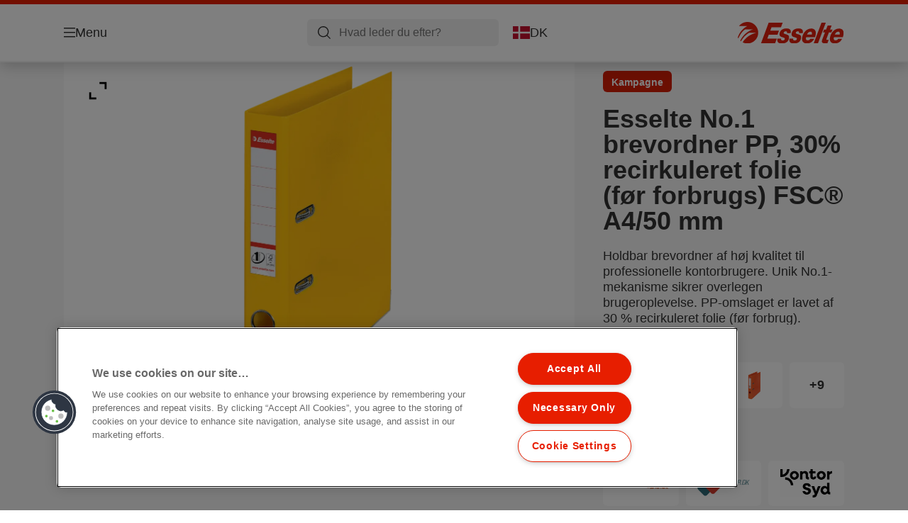

--- FILE ---
content_type: text/html; charset=utf-8
request_url: https://www.esselte.com/da-dk/products/arkivering-og-opbevaring/brevordnere/esselte-no-1-brevordner-pp--30--recirkuleret-folie--f%c3%b8r-forbrugs--fsc--a4-50-mm2/
body_size: 16028
content:


<!DOCTYPE html>

<html class="no-js" lang="da-dk">
<head>
  
<!-- OneTrust Cookies Consent Notice start for esselte.com -->
<script src="https://cdn.cookielaw.org/consent/dc2b386d-4706-49be-a6d3-cb5fa558b300/otSDKStub.js"  type="text/javascript" charset="UTF-8" data-domain-script="dc2b386d-4706-49be-a6d3-cb5fa558b300" ></script><script type="text/javascript">function OptanonWrapper() { }</script><!-- OneTrust Cookies Consent Notice end for esselte.com -->

<script type="text/javascript">

    function OptanonWrapper() {

        // Get initial OnetrustActiveGroups ids
        if (typeof OptanonWrapperCount == "undefined") {
            otGetInitialGrps();
        }

        //Delete cookies
        otDeleteCookie(otIniGrps);

        // Assign OnetrustActiveGroups to custom variable
        function otGetInitialGrps() {
            OptanonWrapperCount = '';
            otIniGrps = OnetrustActiveGroups;
        }

        function otDeleteCookie(iniOptGrpId) {
            var otDomainGrps = JSON.parse(JSON.stringify(Optanon.GetDomainData().Groups));
            var otDeletedGrpIds = otGetInactiveId(iniOptGrpId, OnetrustActiveGroups);
            if (otDeletedGrpIds.length != 0 && otDomainGrps.length != 0) {
                for (var i = 0; i < otDomainGrps.length; i++) {

                    if (otDomainGrps[i]['CustomGroupId'] != '' && otDeletedGrpIds.includes(otDomainGrps[i]['CustomGroupId'])) {
                        for (var j = 0; j < otDomainGrps[i]['Cookies'].length; j++) {
                            eraseCookie(otDomainGrps[i]['Cookies'][j]);
                            eraseGACookie(otDomainGrps[i]['Cookies'][j]);
                        }
                    }

                    //Check if Hostid matches
                    if (otDomainGrps[i]['Hosts'].length != 0) {
                        for (var j = 0; j < otDomainGrps[i]['Hosts'].length; j++) {
                            if (otDeletedGrpIds.includes(otDomainGrps[i]['Hosts'][j]['HostId']) && otDomainGrps[i]['Hosts'][j]['Cookies'].length != 0) {
                                for (var k = 0; k < otDomainGrps[i]['Hosts'][j]['Cookies'].length; k++) {
                                    eraseCookie(otDomainGrps[i]['Hosts'][j]['Cookies'][k]);
                                    eraseGACookie(otDomainGrps[i]['Cookies'][j]);
                                }
                            }
                        }
                    }

                }
            }
            otGetInitialGrps(); //Reassign new group ids
        }

        //Get inactive ids
        function otGetInactiveId(customIniId, otActiveGrp) {
            //Initial OnetrustActiveGroups
            customIniId = customIniId.split(",");
            customIniId = customIniId.filter(Boolean);

            //After action OnetrustActiveGroups
            otActiveGrp = otActiveGrp.split(",");
            otActiveGrp = otActiveGrp.filter(Boolean);

            var result = [];
            for (var i = 0; i < customIniId.length; i++) {
                if (otActiveGrp.indexOf(customIniId[i]) <= -1) {
                    result.push(customIniId[i]);
                }
            }
            return result;
        }

        //Delete cookie
        function eraseCookie(cookie) {
            const _str = `${cookie.Name}=; Domain=${cookie.Host}; Path=/; Expires=Thu, 01 Jan 1970 00:00:01 GMT;`;
            document.cookie = _str;
        }


        // Google Analytics Cookies
        function eraseGACookie(cookie) {
            if (!cookie.Name.startsWith("_ga")) return;
            const _cookies = document.cookie.split("; ");
            for (const _cookie of _cookies) {
                if (_cookie.startsWith("_ga")) {
                    const _cname = _cookie.slice(0, string.indexOf("="));
                    const _str = `${_cname}=; Domain=${cookie.Host}; Path=/; Expires=Thu, 01 Jan 1970 00:00:01 GMT;`;
                    document.cookie = _str;
                }
            }
        }

    }

</script>


<script type="text/plain" class="optanon-category-C0001">

    (function(w, d, s, l, i) {
        w[l] = w[l] || [];
        w[l].push({
        'gtm.start':
        new Date().getTime(),
        event: 'gtm.js'
        });
        var f = d.getElementsByTagName(s)[0],
        j = d.createElement(s),
        dl = l != 'dataLayer' ? '&l=' + l : '';
        j.async = true;
        j.src =
        '//www.googletagmanager.com/gtm.js?id=' + i + dl;
        f.parentNode.insertBefore(j, f);
    })(window, document, 'script', 'dataLayer', 'GTM-T78CSS');

</script>



<script type="text/plain" class="optanon-category-C0002">
    
</script>



<script type="text/plain" class="optanon-category-C0003">
    window.dataLayer = window.dataLayer || [];
    dataLayer.push({
        'event': 'analytics_consent_given',
        'analyticsCookies': 'true'
    });

</script>



<script type="text/plain" class="optanon-category-C0005">
   
</script>


<script type="text/plain" class="optanon-category-C0004">
    window.dataLayer = window.dataLayer || [];
    dataLayer.push({
    'event': 'marketing_consent_given',
    'marketingCookies': 'true'
    });
</script>
  <meta charset="UTF-8">
  <meta name="viewport" content="width=device-width" />
  <meta http-equiv="X-UA-Compatible" content="IE=edge" />
  <link rel="manifest" href="/assets/manifest/esselte/manifest.json">

  <link rel="preload" href="/assets/styles/F6D5A79B73A42DEEA4E3C23829FCB948__esselte.css" as="style">

    <title>Esselte No.1 brevordner PP, 30% recirkuleret folie (før forbrugs) FSC® A4/50 mm | ESSELTE</title>
    <meta name="description" content="Patenteret No.1-mekanisme. A4, 50 mm. | Farve: Gul" />
    <link rel="Shortcut icon" href="/globalassets/global/favicons/esselte.ico" />
      <link rel="canonical" href="https://www.esselte.com/da-dk/products/arkivering-og-opbevaring/brevordnere/esselte-no-1-brevordner-pp--30--recirkuleret-folie--før-forbrugs--fsc--a4-50-mm2/" />
    <meta http-equiv="Content-Language" content="da-dk" />
<link rel="alternate" hreflang="cs-cz" href="https://www.esselte.com/cs-cz/products/archivace-a-ukládání/pákové-pořadače/pákový-pořadač-esselte-no-1--pp-fólie-s-30---recyklovaného-obsahu4/" /><link rel="alternate" hreflang="da-dk" href="https://www.esselte.com/da-dk/products/arkivering-og-opbevaring/brevordnere/esselte-no-1-brevordner-pp--30--recirkuleret-folie--før-forbrugs--fsc--a4-50-mm2/" /><link rel="alternate" hreflang="de-ch" href="https://www.esselte.com/de-ch/products/ordner-und-ordnungsmittel/ordner/esselte-no-1-plastik-ordner--30--vor-gebrauch-recycelter-kunststoff4/" /><link rel="alternate" hreflang="de-de" href="https://www.esselte.com/de-de/products/ordner-und-ordnungsmittel/ordner/esselte-no-1-plastik-ordner--30--vor-gebrauch-recycelter-kunststoff4/" /><link rel="alternate" hreflang="el-gr" href="https://www.esselte.com/el-gr/products/αρχειοθέτηση-και-αποθήκευση/κλασέρ/esselte-no-1-κλασέρ-pp--30--ανακυκλωμένο-φύλλο-προ-καταναλωτή3/" /><link rel="alternate" hreflang="en-ao" href="https://www.esselte.com/en-ax/products/filing--archiving/lever-arch-files/esselte-no-1-lever-arch-file-pp--30--pre-consumer-recycled-foil2/" /><link rel="alternate" hreflang="en-ng" href="https://www.esselte.com/en-ax/products/filing--archiving/lever-arch-files/esselte-no-1-lever-arch-file-pp--30--pre-consumer-recycled-foil2/" /><link rel="alternate" hreflang="en-za" href="https://www.esselte.com/en-ax/products/filing--archiving/lever-arch-files/esselte-no-1-lever-arch-file-pp--30--pre-consumer-recycled-foil2/" /><link rel="alternate" hreflang="en-cl" href="https://www.esselte.com/en-ax/products/filing--archiving/lever-arch-files/esselte-no-1-lever-arch-file-pp--30--pre-consumer-recycled-foil2/" /><link rel="alternate" hreflang="en-gt" href="https://www.esselte.com/en-ax/products/filing--archiving/lever-arch-files/esselte-no-1-lever-arch-file-pp--30--pre-consumer-recycled-foil2/" /><link rel="alternate" hreflang="en-pe" href="https://www.esselte.com/en-ax/products/filing--archiving/lever-arch-files/esselte-no-1-lever-arch-file-pp--30--pre-consumer-recycled-foil2/" /><link rel="alternate" hreflang="en-au" href="https://www.esselte.com/en-ax/products/filing--archiving/lever-arch-files/esselte-no-1-lever-arch-file-pp--30--pre-consumer-recycled-foil2/" /><link rel="alternate" hreflang="en-nz" href="https://www.esselte.com/en-ax/products/filing--archiving/lever-arch-files/esselte-no-1-lever-arch-file-pp--30--pre-consumer-recycled-foil2/" /><link rel="alternate" hreflang="en-kw" href="https://www.esselte.com/en-ax/products/filing--archiving/lever-arch-files/esselte-no-1-lever-arch-file-pp--30--pre-consumer-recycled-foil2/" /><link rel="alternate" hreflang="en-eg" href="https://www.esselte.com/en-ax/products/filing--archiving/lever-arch-files/esselte-no-1-lever-arch-file-pp--30--pre-consumer-recycled-foil2/" /><link rel="alternate" hreflang="en-sa" href="https://www.esselte.com/en-ax/products/filing--archiving/lever-arch-files/esselte-no-1-lever-arch-file-pp--30--pre-consumer-recycled-foil2/" /><link rel="alternate" hreflang="en-ae" href="https://www.esselte.com/en-ax/products/filing--archiving/lever-arch-files/esselte-no-1-lever-arch-file-pp--30--pre-consumer-recycled-foil2/" /><link rel="alternate" hreflang="en-gb" href="https://www.esselte.com/en-gb/products/filing--archiving/lever-arch-files/esselte-no-1-lever-arch-file-pp--30--pre-consumer-recycled-foil/" /><link rel="alternate" hreflang="es-es" href="https://www.esselte.com/es-es/products/archivo/archivadores/archivador-de-palanca-esselte-no-1-pp--lámina-reciclada-preconsumo-30-2/" /><link rel="alternate" hreflang="fi-fi" href="https://www.esselte.com/fi-fi/products/arkistointi/mapit/esselte-no-1-mappi-pp--30--kierrätettyä-pp-materiaalia4/" /><link rel="alternate" hreflang="fr-be" href="https://www.esselte.com/fr-be/products/rangement--organisation/classeurs/esselte-no-1-classeur-à-levier--revêtement-pp-30--recyclé-avant-consommation2/" /><link rel="alternate" hreflang="fr-fr" href="https://www.esselte.com/fr-fr/products/rangement--organisation/classeurs/esselte-no-1-classeur-à-levier--revêtement-pp-30--recyclé-avant-consommation4/" /><link rel="alternate" hreflang="hu-hu" href="https://www.esselte.com/hu-hu/products/iratrendezési-és-archiváló-termékek/iratrendezők/esselte-standard-iratrendező2/" /><link rel="alternate" hreflang="it-it" href="https://www.esselte.com/it-it/products/archiviazione/registratori/esselte-registratore-con-meccanismo-a-leva-n--1-in-pp--rivestimento-realizzato-con-il-30--di-materiale-riciclato-pre-consumo2/" /><link rel="alternate" hreflang="nl-be" href="https://www.esselte.com/nl-be/products/opbergen--archiveren/ordners/esselte-no-1-power-ordner-pp--30--gerecycled-folie2/" /><link rel="alternate" hreflang="nl-nl" href="https://www.esselte.com/nl-nl/products/opbergen--archiveren/ordners/esselte-no-1-power-ordner-pp--30--gerecycled-folie2/" /><link rel="alternate" hreflang="no-no" href="https://www.esselte.com/no-no/products/arkivering-og-oppbevaring/permer/esselte-nr--1-vivida-smalordner-pp--30---resirkulert-pp-folie--a4-50mm/" /><link rel="alternate" hreflang="pl-pl" href="https://www.esselte.com/pl-pl/products/archiwizacja-dokumentów/segregatory/segregator-esselte-no-1-pp--folia-w-30--z-recyklingu-przedużytkowego4/" /><link rel="alternate" hreflang="ro-ro" href="https://www.esselte.com/ro-ro/products/organizare-și-arhivare/bibliorafturi/biblioraft-esselte-no-1-power--pp-pp--partial-reciclat--certificare-fsc--a4--50-mm/" /><link rel="alternate" hreflang="ru-ru" href="https://www.esselte.com/ru-ru/products/организация-и-архивирование-документов/папки-регистраторы/папка-регистратор-esselte-no-1-power/" /><link rel="alternate" hreflang="sk-sk" href="https://www.esselte.com/sk-sk/products/archivácia-a-ukladanie/pákové-zoraďovače/pákový-zoraďovač-esselte-no-1-power--celoplastový-a42/" /><link rel="alternate" hreflang="sv-se" href="https://www.esselte.com/sv-se/products/sortering--förvaring/lafträryggspärm/laf-pärm-esselte-no-1-pp-fsc--a4-50-mm2/" /><meta property="og:title" content="Esselte No.1 brevordner PP, 30% recirkuleret folie (før forbrugs) FSC® A4/50 mm | ESSELTE" />
<meta property="og:type" content="website" />
<meta property="og:url" content="https://www.esselte.com//da-dk/products/arkivering-og-opbevaring/brevordnere/esselte-no-1-brevordner-pp--30--recirkuleret-folie--f%c3%b8r-forbrugs--fsc--a4-50-mm2/" />
<meta property="og:image" content="https://www.esselte.com/azure/catalogfiles/products/Desktop__AED2FB8F92F9C5CDD37F982EDDA24312__1200__630__es_811410-b3d0b7cd57eb0c684b3f62541a5e1e7c.png" />
<meta property="og:description" content="Patenteret No.1-mekanisme. A4, 50 mm. | Farve: Gul" />
<meta property="og:site_name" content="Esselte" />
<meta property="og:locale" content="da_DK" />
<meta property="og:locale:alternate" content="cs_CZ" />
<meta property="og:locale:alternate" content="da_DK" />
<meta property="og:locale:alternate" content="de_AT" />
<meta property="og:locale:alternate" content="de_CH" />
<meta property="og:locale:alternate" content="de_DE" />
<meta property="og:locale:alternate" content="el_GR" />
<meta property="og:locale:alternate" content="en_AX" />
<meta property="og:locale:alternate" content="en_GB" />
<meta property="og:locale:alternate" content="en_NU" />
<meta property="og:locale:alternate" content="es_ES" />
<meta property="og:locale:alternate" content="fi_FI" />
<meta property="og:locale:alternate" content="fr_BE" />
<meta property="og:locale:alternate" content="fr_FR" />
<meta property="og:locale:alternate" content="hu_HU" />
<meta property="og:locale:alternate" content="it_IT" />
<meta property="og:locale:alternate" content="ja_JP" />
<meta property="og:locale:alternate" content="nl_BE" />
<meta property="og:locale:alternate" content="nl_NL" />
<meta property="og:locale:alternate" content="no_NO" />
<meta property="og:locale:alternate" content="pl_PL" />
<meta property="og:locale:alternate" content="ro_RO" />
<meta property="og:locale:alternate" content="ru_RU" />
<meta property="og:locale:alternate" content="sk_SK" />
<meta property="og:locale:alternate" content="sv_SE" />
<meta property="og:locale:alternate" content="tr_TR" />
<meta property="og:locale:alternate" content="zh_CN" />
<meta property="og:locale:alternate" content="zh_HK" />
<meta name="twitter:card" content="summary" />
<meta name="twitter:title" content="Esselte No.1 brevordner PP, 30% recirkuleret folie (før forbrugs) F..." />
<meta name="twitter:description" content="Patenteret No.1-mekanisme. A4, 50 mm. | Farve: Gul" />
<meta name="twitter:site" content="@accobrands" />
<meta name="twitter:image" content="https://www.esselte.com/azure/catalogfiles/products/Desktop__AED2FB8F92F9C5CDD37F982EDDA24312__1200__630__es_811410-b3d0b7cd57eb0c684b3f62541a5e1e7c.png" />

  

  <script>
!function(T,l,y){var S=T.location,k="script",D="instrumentationKey",C="ingestionendpoint",I="disableExceptionTracking",E="ai.device.",b="toLowerCase",w="crossOrigin",N="POST",e="appInsightsSDK",t=y.name||"appInsights";(y.name||T[e])&&(T[e]=t);var n=T[t]||function(d){var g=!1,f=!1,m={initialize:!0,queue:[],sv:"5",version:2,config:d};function v(e,t){var n={},a="Browser";return n[E+"id"]=a[b](),n[E+"type"]=a,n["ai.operation.name"]=S&&S.pathname||"_unknown_",n["ai.internal.sdkVersion"]="javascript:snippet_"+(m.sv||m.version),{time:function(){var e=new Date;function t(e){var t=""+e;return 1===t.length&&(t="0"+t),t}return e.getUTCFullYear()+"-"+t(1+e.getUTCMonth())+"-"+t(e.getUTCDate())+"T"+t(e.getUTCHours())+":"+t(e.getUTCMinutes())+":"+t(e.getUTCSeconds())+"."+((e.getUTCMilliseconds()/1e3).toFixed(3)+"").slice(2,5)+"Z"}(),iKey:e,name:"Microsoft.ApplicationInsights."+e.replace(/-/g,"")+"."+t,sampleRate:100,tags:n,data:{baseData:{ver:2}}}}var h=d.url||y.src;if(h){function a(e){var t,n,a,i,r,o,s,c,u,p,l;g=!0,m.queue=[],f||(f=!0,t=h,s=function(){var e={},t=d.connectionString;if(t)for(var n=t.split(";"),a=0;a<n.length;a++){var i=n[a].split("=");2===i.length&&(e[i[0][b]()]=i[1])}if(!e[C]){var r=e.endpointsuffix,o=r?e.location:null;e[C]="https://"+(o?o+".":"")+"dc."+(r||"services.visualstudio.com")}return e}(),c=s[D]||d[D]||"",u=s[C],p=u?u+"/v2/track":d.endpointUrl,(l=[]).push((n="SDK LOAD Failure: Failed to load Application Insights SDK script (See stack for details)",a=t,i=p,(o=(r=v(c,"Exception")).data).baseType="ExceptionData",o.baseData.exceptions=[{typeName:"SDKLoadFailed",message:n.replace(/\./g,"-"),hasFullStack:!1,stack:n+"\nSnippet failed to load ["+a+"] -- Telemetry is disabled\nHelp Link: https://go.microsoft.com/fwlink/?linkid=2128109\nHost: "+(S&&S.pathname||"_unknown_")+"\nEndpoint: "+i,parsedStack:[]}],r)),l.push(function(e,t,n,a){var i=v(c,"Message"),r=i.data;r.baseType="MessageData";var o=r.baseData;return o.message='AI (Internal): 99 message:"'+("SDK LOAD Failure: Failed to load Application Insights SDK script (See stack for details) ("+n+")").replace(/\"/g,"")+'"',o.properties={endpoint:a},i}(0,0,t,p)),function(e,t){if(JSON){var n=T.fetch;if(n&&!y.useXhr)n(t,{method:N,body:JSON.stringify(e),mode:"cors"});else if(XMLHttpRequest){var a=new XMLHttpRequest;a.open(N,t),a.setRequestHeader("Content-type","application/json"),a.send(JSON.stringify(e))}}}(l,p))}function i(e,t){f||setTimeout(function(){!t&&m.core||a()},500)}var e=function(){var n=l.createElement(k);n.src=h;var e=y[w];return!e&&""!==e||"undefined"==n[w]||(n[w]=e),n.onload=i,n.onerror=a,n.onreadystatechange=function(e,t){"loaded"!==n.readyState&&"complete"!==n.readyState||i(0,t)},n}();y.ld<0?l.getElementsByTagName("head")[0].appendChild(e):setTimeout(function(){l.getElementsByTagName(k)[0].parentNode.appendChild(e)},y.ld||0)}try{m.cookie=l.cookie}catch(p){}function t(e){for(;e.length;)!function(t){m[t]=function(){var e=arguments;g||m.queue.push(function(){m[t].apply(m,e)})}}(e.pop())}var n="track",r="TrackPage",o="TrackEvent";t([n+"Event",n+"PageView",n+"Exception",n+"Trace",n+"DependencyData",n+"Metric",n+"PageViewPerformance","start"+r,"stop"+r,"start"+o,"stop"+o,"addTelemetryInitializer","setAuthenticatedUserContext","clearAuthenticatedUserContext","flush"]),m.SeverityLevel={Verbose:0,Information:1,Warning:2,Error:3,Critical:4};var s=(d.extensionConfig||{}).ApplicationInsightsAnalytics||{};if(!0!==d[I]&&!0!==s[I]){var c="onerror";t(["_"+c]);var u=T[c];T[c]=function(e,t,n,a,i){var r=u&&u(e,t,n,a,i);return!0!==r&&m["_"+c]({message:e,url:t,lineNumber:n,columnNumber:a,error:i}),r},d.autoExceptionInstrumented=!0}return m}(y.cfg);function a(){y.onInit&&y.onInit(n)}(T[t]=n).queue&&0===n.queue.length?(n.queue.push(a),n.trackPageView({})):a()}(window,document,{src: "https://js.monitor.azure.com/scripts/b/ai.2.gbl.min.js", crossOrigin: "anonymous", cfg: {instrumentationKey: '3af47a79-f812-4f1b-aac9-f571b6354b08', disableCookiesUsage: false }});
</script>


  
    <script src="/assets/scripts/lazyload.js" type="text/javascript" async defer></script>

  <link rel="stylesheet" type="text/css" href="/assets/styles/bootstrap.css" media="all" />
  <link rel="stylesheet" type="text/css" href="/assets/styles/F6D5A79B73A42DEEA4E3C23829FCB948__esselte.css" media="all" />
  <link rel="stylesheet" type="text/css" href="/assets/styles/print.css" media="print" />
  

  

  
  
  <link rel="dns-prefetch" href="">
  <script type='text/javascript' src='/epiRecommendations/ClientResources/ViewMode/epiRecommendations.min.js'></script>
                <script type='text/javascript'>
                    var epiRecommendations = epiRecommendations({"endPointUrl":"/episerverapi/commercetracking/track","preferredCulture":"da-DK"});
                </script>
</head>
<body class="tundra2 skin-esselte da-dk borderedHeader">
    
  <noscript>
    <iframe src="//www.googletagmanager.com/ns.html?id=GTM-T78CSS"
            height="0" width="0" style="display: none; visibility: hidden"></iframe>
  </noscript>

    

  

<header class="abc-header abc-layout">
    <div class="container">
        <div class="row">
            <div class="col">
                <div class="abc-navbar">

                    <div class="abc-navbar__group1">
                        <div class="abc-navbar__menuTrigger">
                            <button data-popup-trigger="menuPopup">Menu</button>
                        </div>

                        <div class="abc-skipnav">
                            <a href="#main-content" class="skip-links">Gå til hovedindholdet</a>
                        </div>

                        <div class="abc-navbar__quickAccess">
                        </div>
                    </div>

                    <div class="abc-navbar__group2">
                        <div class="abc-navbar__search ">
                            <div class="abc-input abc-navbar__searchInput"
                                 data-popup-trigger="searchPupup"
                                 data-translations="{&amp;quot;pressresultslabel&amp;quot;:&amp;quot;Pressemeddelelser&amp;quot;,&amp;quot;productresultstablabel&amp;quot;:&amp;quot;Produkter&amp;quot;,&amp;quot;showallresultslabel&amp;quot;:&amp;quot;Vis alle resultater&amp;quot;,&amp;quot;searchresultforlabel&amp;quot;:&amp;quot;S\u00F8geresultater for&amp;quot;,&amp;quot;contentandblogslabel&amp;quot;:&amp;quot;Indehold&amp;quot;,&amp;quot;noresultsquerylabel&amp;quot;:&amp;quot;Beklager, vi kunne ikke finde nogen resultater for din s\u00F8gning. Kontroller, om der er stave- eller skrivefejl, eller pr\u00F8v et andet s\u00F8geord.&amp;quot;,&amp;quot;clearsearchlabel&amp;quot;:&amp;quot;[missing translations for /Search/ClearSearch in da-DK]&amp;quot;,&amp;quot;closelabel&amp;quot;:&amp;quot;Luk&amp;quot;}"
                                 data-api="{&amp;quot;products&amp;quot;:&amp;quot;/da-dk/search/getflyoutproducts&amp;quot;,&amp;quot;content&amp;quot;:&amp;quot;/da-dk/search/getflyoutcontent&amp;quot;}">
                                <label class="abc-hidden" for="abc-navbar__searchInput">Search</label>
                                <input 
                                    id="abc-navbar__searchInput" 
                                    type="text" 
                                    aria-label="Hvad leder du efter?" 
                                    placeholder="Hvad leder du efter?" 
                                />
                            </div>
                            <div class="abc-searchClear"></div>
                            <div class="abc-searchLayer"></div>
                        </div>
                        <div class="abc-navbar__tools">
                            <button class="abc-cartTrigger"
                                    data-popup-trigger="cartPopup"
                                    data-emptylabel='Indkøbskurv. [missing translations for /D2C Dictionary/D2C/EmptyCart in da-DK]'
                                    data-containslabel='[missing translations for /D2C/CartContainsLabel in da-DK]'
                                    data-containssinglelabel='[missing translations for /D2C/CartContainsSingleLabel in da-DK]'>
                                <span class="abc-buttonLabel">[missing translations for /D2C Dictionary/D2C/CartIconLabel in da-DK]</span>
                                <span class="abc-badge"></span>
                            </button>
                            <button class="abc-langTrigger abc-popupTrigger" data-popup-trigger="countrySelectorPopup">
                                    <span class="abc-flag"><img src="/assets/img-abc/flags/da-dk.svg" alt="DK" /></span>
                                <span class="abc-buttonLabel">DK</span>
                            </button>
                        </div>
                    </div>
                    <div class="abc-navbar__group3">
                        <div class="abc-navbar__brand">
                                <a href="/da-dk/">
                                    <img src="/assets/img-abc/esselte-logo.svg" alt="esselte" />
                                </a>
                        </div>
                    </div>
                </div>
            </div>
        </div>
    </div>
</header>
  
<div class="abc-navigationLayer abc-layout">
    <div class="abc-navigationLayer__wrapper">
        <div class="container">
          <div class="row">
                <div class="col-12 col-md-6">
                    <nav class="abc-mainMenu">
                        <div class="abc-mainMenu__level1">

                                <div class="abc-mainMenu__element">
                                        <button class="abc-mainMenu__Link abc-mainMenu__ExtendedLink t1">
                                            <span class="abc-mainMenu__LinkTitle">Produkter</span>
                                        </button>

                                        <div class="abc-mainMenu__submenu">
                                            <button class="abc-mainMenu__backButton">Tilbage</button>
                                            <div class="abc-mainMenu__headLink">
                                                    <span>Produkter</span>
                                            </div>
                                                <div class="abc-mainMenu__element">
                                                    <button class="abc-mainMenu__Link">Arkivering og opbevaring</button>
                                                    <div class="abc-mainMenu__submenu">
                                                        <button class="abc-mainMenu__backButton">Tilbage</button>
                                                        <div class="abc-mainMenu__headLink">
                                                                <span>Arkivering og opbevaring</span>
                                                        </div>
                                                            <div class="abc-mainMenu__element">
                                                                <a class="abc-mainMenu__Link" href="/da-dk/products/arkivering-og-opbevaring/brevordnere/">Brevordnere</a>
                                                            </div>
                                                            <div class="abc-mainMenu__element">
                                                                <a class="abc-mainMenu__Link" href="/da-dk/products/arkivering-og-opbevaring/panoramabind/">Panoramabind</a>
                                                            </div>
                                                            <div class="abc-mainMenu__element">
                                                                <a class="abc-mainMenu__Link" href="/da-dk/products/arkivering-og-opbevaring/ringordnere/">Ringordnere</a>
                                                            </div>
                                                            <div class="abc-mainMenu__element">
                                                                <a class="abc-mainMenu__Link" href="/da-dk/products/arkivering-og-opbevaring/rygetiketter-og-tilbeh%c3%b8r/">Rygetiketter og tilbehør</a>
                                                            </div>
                                                            <div class="abc-mainMenu__element">
                                                                <a class="abc-mainMenu__Link" href="/da-dk/products/arkivering-og-opbevaring/registre-og-faneblade/">Registre og faneblade</a>
                                                            </div>
                                                            <div class="abc-mainMenu__element">
                                                                <a class="abc-mainMenu__Link" href="/da-dk/products/arkivering-og-opbevaring/lommer-og-omslag/">Lommer og omslag</a>
                                                            </div>
                                                            <div class="abc-mainMenu__element">
                                                                <a class="abc-mainMenu__Link" href="/da-dk/products/arkivering-og-opbevaring/h%c3%a6ngemappesystemer/">Hængemappesystemer</a>
                                                            </div>
                                                    </div>
                                                </div>
                                                <div class="abc-mainMenu__element">
                                                    <button class="abc-mainMenu__Link">Arkivæsker og lagring</button>
                                                    <div class="abc-mainMenu__submenu">
                                                        <button class="abc-mainMenu__backButton">Tilbage</button>
                                                        <div class="abc-mainMenu__headLink">
                                                                <span>Arkivæsker og lagring</span>
                                                        </div>
                                                            <div class="abc-mainMenu__element">
                                                                <a class="abc-mainMenu__Link" href="/da-dk/products/arkiv%c3%a6sker-og-lagring/arkiv--og-opbevaringsbokse/">Arkiv- og opbevaringsbokse</a>
                                                            </div>
                                                            <div class="abc-mainMenu__element">
                                                                <a class="abc-mainMenu__Link" href="/da-dk/products/arkiv%c3%a6sker-og-lagring/arkiv--og-transportbokse/">Arkiv- og transportbokse</a>
                                                            </div>
                                                            <div class="abc-mainMenu__element">
                                                                <a class="abc-mainMenu__Link" href="/da-dk/products/arkiv%c3%a6sker-og-lagring/arkiv-tidsskriftsamlere/">Arkiv-tidsskriftsamlere</a>
                                                            </div>
                                                            <div class="abc-mainMenu__element">
                                                                <a class="abc-mainMenu__Link" href="/da-dk/products/arkiv%c3%a6sker-og-lagring/arkiv--og-opbevaringsbokse-til-h%c3%a6ngemapper/">Arkiv- og opbevaringsbokse til hængemapper</a>
                                                            </div>
                                                    </div>
                                                </div>
                                                <div class="abc-mainMenu__element">
                                                    <button class="abc-mainMenu__Link">Præsentation og organisering</button>
                                                    <div class="abc-mainMenu__submenu">
                                                        <button class="abc-mainMenu__backButton">Tilbage</button>
                                                        <div class="abc-mainMenu__headLink">
                                                                <span>Præsentation og organisering</span>
                                                        </div>
                                                            <div class="abc-mainMenu__element">
                                                                <a class="abc-mainMenu__Link" href="/da-dk/products/pr%c3%a6sentation-og-organisering/tilbudsmapper-og-%c3%b8vrige-mapper/">Tilbudsmapper og øvrige mapper</a>
                                                            </div>
                                                            <div class="abc-mainMenu__element">
                                                                <a class="abc-mainMenu__Link" href="/da-dk/products/pr%c3%a6sentation-og-organisering/displayb%c3%b8ger/">Displaybøger</a>
                                                            </div>
                                                            <div class="abc-mainMenu__element">
                                                                <a class="abc-mainMenu__Link" href="/da-dk/products/pr%c3%a6sentation-og-organisering/sorterings--og-underskriftsmapper/">Sorterings- og underskriftsmapper</a>
                                                            </div>
                                                            <div class="abc-mainMenu__element">
                                                                <a class="abc-mainMenu__Link" href="/da-dk/products/pr%c3%a6sentation-og-organisering/ekspanderbare-mapper-og-%c3%a6sker/">Ekspanderbare mapper og æsker</a>
                                                            </div>
                                                            <div class="abc-mainMenu__element">
                                                                <a class="abc-mainMenu__Link" href="/da-dk/products/pr%c3%a6sentation-og-organisering/clipboard/">Clipboard</a>
                                                            </div>
                                                            <div class="abc-mainMenu__element">
                                                                <a class="abc-mainMenu__Link" href="/da-dk/products/pr%c3%a6sentation-og-organisering/konference-produkter-av/">Konference produkter (AV)</a>
                                                            </div>
                                                    </div>
                                                </div>
                                                <div class="abc-mainMenu__element">
                                                    <button class="abc-mainMenu__Link">Øvrige</button>
                                                    <div class="abc-mainMenu__submenu">
                                                        <button class="abc-mainMenu__backButton">Tilbage</button>
                                                        <div class="abc-mainMenu__headLink">
                                                                <span>Øvrige</span>
                                                        </div>
                                                            <div class="abc-mainMenu__element">
                                                                <a class="abc-mainMenu__Link" href="/da-dk/products/%c3%98vrige/sakse/">Sakse</a>
                                                            </div>
                                                            <div class="abc-mainMenu__element">
                                                                <a class="abc-mainMenu__Link" href="/da-dk/products/%c3%98vrige/generelle-kontorartikler/">Generelle kontorartikler</a>
                                                            </div>
                                                            <div class="abc-mainMenu__element">
                                                                <a class="abc-mainMenu__Link" href="/da-dk/products/%c3%98vrige/xyron-creative-og-pro/">Xyron Creative og Pro</a>
                                                            </div>
                                                            <div class="abc-mainMenu__element">
                                                                <a class="abc-mainMenu__Link" href="/da-dk/products/%c3%98vrige/computer-tilbeh%c3%b8r/">Computer tilbehør</a>
                                                            </div>
                                                    </div>
                                                </div>
                                                <div class="abc-mainMenu__element">
                                                    <button class="abc-mainMenu__Link">Papirblokke og øvrige</button>
                                                    <div class="abc-mainMenu__submenu">
                                                        <button class="abc-mainMenu__backButton">Tilbage</button>
                                                        <div class="abc-mainMenu__headLink">
                                                                <span>Papirblokke og øvrige</span>
                                                        </div>
                                                            <div class="abc-mainMenu__element">
                                                                <a class="abc-mainMenu__Link" href="/da-dk/products/papirblokke-og-%c3%b8vrige/papirblokke/">Papirblokke</a>
                                                            </div>
                                                            <div class="abc-mainMenu__element">
                                                                <a class="abc-mainMenu__Link" href="/da-dk/products/papirblokke-og-%c3%b8vrige/formularer/">Formularer</a>
                                                            </div>
                                                            <div class="abc-mainMenu__element">
                                                                <a class="abc-mainMenu__Link" href="/da-dk/products/papirblokke-og-%c3%b8vrige/%c3%b8vrige-blokke-og-b%c3%b8ger/">Øvrige blokke og bøger</a>
                                                            </div>
                                                    </div>
                                                </div>
                                                <div class="abc-mainMenu__element">
                                                    <button class="abc-mainMenu__Link">Skrivebordsorganisering</button>
                                                    <div class="abc-mainMenu__submenu">
                                                        <button class="abc-mainMenu__backButton">Tilbage</button>
                                                        <div class="abc-mainMenu__headLink">
                                                                <span>Skrivebordsorganisering</span>
                                                        </div>
                                                            <div class="abc-mainMenu__element">
                                                                <a class="abc-mainMenu__Link" href="/da-dk/products/skrivebordsorganisering/brevbakker/">Brevbakker</a>
                                                            </div>
                                                            <div class="abc-mainMenu__element">
                                                                <a class="abc-mainMenu__Link" href="/da-dk/products/skrivebordsorganisering/tidsskriftsamler/">Tidsskriftsamler</a>
                                                            </div>
                                                            <div class="abc-mainMenu__element">
                                                                <a class="abc-mainMenu__Link" href="/da-dk/products/skrivebordsorganisering/skuffekabinetter/">Skuffekabinetter</a>
                                                            </div>
                                                            <div class="abc-mainMenu__element">
                                                                <a class="abc-mainMenu__Link" href="/da-dk/products/skrivebordsorganisering/organiseringsenheder-til-skrivebordet/">Organiseringsenheder til skrivebordet</a>
                                                            </div>
                                                            <div class="abc-mainMenu__element">
                                                                <a class="abc-mainMenu__Link" href="/da-dk/products/skrivebordsorganisering/papirkurve/">Papirkurve</a>
                                                            </div>
                                                            <div class="abc-mainMenu__element">
                                                                <a class="abc-mainMenu__Link" href="/da-dk/products/skrivebordsorganisering/yderligere-skrivebordsprodukter/">Yderligere skrivebordsprodukter</a>
                                                            </div>
                                                            <div class="abc-mainMenu__element">
                                                                <a class="abc-mainMenu__Link" href="/da-dk/products/skrivebordsorganisering/skriveunderlag/">Skriveunderlag</a>
                                                            </div>
                                                    </div>
                                                </div>
                                        </div>

                                </div>
                                <div class="abc-mainMenu__element">
                                        <button class="abc-mainMenu__Link abc-mainMenu__ExtendedLink t1">
                                            <span class="abc-mainMenu__LinkTitle">Kampagner</span>
                                        </button>

                                        <div class="abc-mainMenu__submenu">
                                            <button class="abc-mainMenu__backButton">Tilbage</button>
                                            <div class="abc-mainMenu__headLink">
                                                <a href="/da-dk/promotions/">Kampagner</a>
                                            </div>

                                                <div class="abc-mainMenu__element">
                                                        <div class="abc-mainMenu__element">
                                                            <a class="abc-mainMenu__Link" href="/da-dk/promotions/quality2025/">
                                                                Quality 2025
                                                            </a>
                                                        </div>


                                                </div>

                                        </div>

                                </div>
                                <div class="abc-mainMenu__element">
                                        <a class="abc-mainMenu__Link" href="/da-dk/esselte-easyprint/">
                                            <span class="abc-mainMenu__LinkTitle">EasyPrint</span>
                                        </a>


                                </div>
                        </div>
                    </nav>
                </div>
                
<div class="col-12 col-md-6">
  <div class="abc-navigationLayer__promo">
    <div class="abc-banner " style="background-image: url('/siteassets/about-esselte/Medium__30A44CB1739D030374202AF34ED39ADB__es_626279_m1_450x295.png')">
      <section class="abc-banner__content">
        <div class="abc-banner__header">
          <h1>Esselte Colour&#x27;Breeze</h1>
        </div>
        <div class="abc-banner__description">
          <p></p>
        </div>
          <div class="abc-banner__links">
            <a class="abc-button abc-button--light" href="/da-dk/products/design-serier/colourbreeze/">Opdag Colour&#x27;Breeze</a>
          </div>
      </section>
    </div>
  </div>
</div>


                    <div class="col-12">
                        <ul class="abc-menuFooter">
                                <li>
                                    <a href="/da-dk/services/om-esselte/">Om Esselte</a>
                                </li>
                                <li>
                                    <a href="/da-dk/content/general/min-konto/">Min konto</a>
                                </li>
                                <li>
                                    <a href="/da-dk/services/kundesupport/">Kundesupport</a>
                                </li>
                        </ul>
                    </div>
            </div>
        </div>
    </div>
    <button class="abc-closeButton" aria-label='Luk'></button>
</div>

  

<div class="abc-popup abc-popup--small" data-popup-target="countrySelectorPopup">
    <div class="abc-countrySelector">
        <div class="abc-popup__header">
            <button class="abc-closeButton" aria-label='Luk'></button>
        </div>
        <div class="abc-popup__content">
            <section class="abc-langLayer abc-layout">
                <div class="container">
                    <div class="row">
                        <div class="col-12">
                            <section>
                                <h1 class="abc-h5">
                                    Dine nuværende valg
                                </h1>
                                <div class="abc-panel">
                                        <div class="abc-flag">
                                            <img src="/assets/img-abc/flags/da-dk.svg" alt="Danmark" />
                                        </div>
                                    <div>
                                        Danmark
                                    </div>
                                </div>
                                    <a class="abc-button abc-button--primary abc-button--fluid abc-button--centered" href="/da-dk/skift-land/">
                                        Skift land
                                    </a>
                            </section>
                        </div>
                    </div>
                </div>
            </section>
        </div>
    </div>
</div>






  

  

  <div class="main-content" id="main-content">
    


<div class="abc-productPage" data-product-sku="811410">

    


    <section class="abc-productPage__header abc-layout">
        <div class="container">
            <div class="row">

                <div class="col-xl-8">

                    <div class="abc-productPage__mobileSection">
                            <div class="abc-productBadges">
                                        <div class="abc-productBadge abc-productBadge--promo13">
                                            Kampagne
                                        </div>
                            </div>
                        <h1 class="abc-productPage__title">Esselte No.1 brevordner PP, 30% recirkuleret folie (før forbrugs) FSC® A4/50 mm</h1>
                    </div>

                    <div class="abc-productPage__gallery" data-dictionary="{&amp;quot;OpenPopup&amp;quot;:&amp;quot;Se&amp;quot;,&amp;quot;ViewVideo&amp;quot;:&amp;quot;Se video&amp;quot;,&amp;quot;ShowLabel&amp;quot;:&amp;quot;L\u00E6s mere om det&amp;quot;,&amp;quot;HideLabel&amp;quot;:&amp;quot;Luk&amp;quot;,&amp;quot;CloseLabel&amp;quot;:&amp;quot;Luk&amp;quot;,&amp;quot;RelatedButton&amp;quot;:&amp;quot;Se produkt&amp;quot;,&amp;quot;Accessories&amp;quot;:&amp;quot;Tilbeh\u00F8r&amp;quot;,&amp;quot;WhereToBuyButtonLabel&amp;quot;:&amp;quot;Hvor kan det k\u00F8bes&amp;quot;,&amp;quot;NextLabel&amp;quot;:&amp;quot;N\u00E6ste&amp;quot;,&amp;quot;PrevLabel&amp;quot;:&amp;quot;Forrige&amp;quot;,&amp;quot;ViewMoreLabel&amp;quot;:&amp;quot;Mere&amp;quot;,&amp;quot;WhereToBuyLabel&amp;quot;:&amp;quot;Hvor kan det k\u00F8bes&amp;quot;,&amp;quot;ExpandLabel&amp;quot;:&amp;quot;Udvid&amp;quot;,&amp;quot;CollapseLabel&amp;quot;:&amp;quot;Fold in&amp;quot;}" data-gallery="{&amp;quot;MainImage&amp;quot;:{&amp;quot;Alt&amp;quot;:&amp;quot;Esselte No.1 brevordner PP, 30% recirkuleret folie (f\u00F8r forbrugs) FSC\u00AE A4/50 mm&amp;quot;,&amp;quot;Src&amp;quot;:[{&amp;quot;Size&amp;quot;:&amp;quot;Large&amp;quot;,&amp;quot;Url&amp;quot;:&amp;quot;/azure/catalogfiles/products/Desktop__AED2FB8F92F9C5CDD37F982EDDA24312__1760__es_811410-b3d0b7cd57eb0c684b3f62541a5e1e7c.png&amp;quot;},{&amp;quot;Size&amp;quot;:&amp;quot;Small&amp;quot;,&amp;quot;Url&amp;quot;:&amp;quot;/azure/catalogfiles/products/Desktop__AED2FB8F92F9C5CDD37F982EDDA24312__500__es_811410-b3d0b7cd57eb0c684b3f62541a5e1e7c.png&amp;quot;},{&amp;quot;Size&amp;quot;:&amp;quot;Thumbnail&amp;quot;,&amp;quot;Url&amp;quot;:&amp;quot;/azure/catalogfiles/products/Desktop__AED2FB8F92F9C5CDD37F982EDDA24312__206__206__es_811410-b3d0b7cd57eb0c684b3f62541a5e1e7c.png&amp;quot;}]},&amp;quot;ExerciseImages&amp;quot;:[{&amp;quot;Alt&amp;quot;:&amp;quot;Esselte No.1 brevordner PP, 30% recirkuleret folie (f\u00F8r forbrugs) FSC\u00AE A4/50 mm&amp;quot;,&amp;quot;Src&amp;quot;:[{&amp;quot;Size&amp;quot;:&amp;quot;Large&amp;quot;,&amp;quot;Url&amp;quot;:&amp;quot;/azure/catalogfiles/products/Desktop__719A3F38182B44770F3E72418C80DF19__1760__es_811410_format_etail-7f4163a681428a7ebf926f1ff2145f7b.png&amp;quot;},{&amp;quot;Size&amp;quot;:&amp;quot;Small&amp;quot;,&amp;quot;Url&amp;quot;:&amp;quot;/azure/catalogfiles/products/Desktop__719A3F38182B44770F3E72418C80DF19__500__es_811410_format_etail-7f4163a681428a7ebf926f1ff2145f7b.png&amp;quot;},{&amp;quot;Size&amp;quot;:&amp;quot;Thumbnail&amp;quot;,&amp;quot;Url&amp;quot;:&amp;quot;/azure/catalogfiles/products/Desktop__719A3F38182B44770F3E72418C80DF19__206__206__es_811410_format_etail-7f4163a681428a7ebf926f1ff2145f7b.png&amp;quot;}]},{&amp;quot;Alt&amp;quot;:&amp;quot;Esselte No.1 brevordner PP, 30% recirkuleret folie (f\u00F8r forbrugs) FSC\u00AE A4/50 mm&amp;quot;,&amp;quot;Src&amp;quot;:[{&amp;quot;Size&amp;quot;:&amp;quot;Large&amp;quot;,&amp;quot;Url&amp;quot;:&amp;quot;/azure/catalogfiles/products/Desktop__8E968ED220CBB041C583357AE0025F3F__1760__es_no1_lever_arch_file_m1_etail-cd861b7369e1f7818c446a8ef19fa92c.png&amp;quot;},{&amp;quot;Size&amp;quot;:&amp;quot;Small&amp;quot;,&amp;quot;Url&amp;quot;:&amp;quot;/azure/catalogfiles/products/Desktop__8E968ED220CBB041C583357AE0025F3F__500__es_no1_lever_arch_file_m1_etail-cd861b7369e1f7818c446a8ef19fa92c.png&amp;quot;},{&amp;quot;Size&amp;quot;:&amp;quot;Thumbnail&amp;quot;,&amp;quot;Url&amp;quot;:&amp;quot;/azure/catalogfiles/products/Desktop__8E968ED220CBB041C583357AE0025F3F__206__206__es_no1_lever_arch_file_m1_etail-cd861b7369e1f7818c446a8ef19fa92c.png&amp;quot;}]},{&amp;quot;Alt&amp;quot;:&amp;quot;Esselte No.1 brevordner PP, 30% recirkuleret folie (f\u00F8r forbrugs) FSC\u00AE A4/50 mm&amp;quot;,&amp;quot;Src&amp;quot;:[{&amp;quot;Size&amp;quot;:&amp;quot;Large&amp;quot;,&amp;quot;Url&amp;quot;:&amp;quot;/azure/catalogfiles/products/Desktop__4C1E303BC64BC9626569C20CC84A852F__1760__es_No1_Power_mechanism_GS_USP_etail-07f7940379e676649508811b15614c64.png&amp;quot;},{&amp;quot;Size&amp;quot;:&amp;quot;Small&amp;quot;,&amp;quot;Url&amp;quot;:&amp;quot;/azure/catalogfiles/products/Desktop__4C1E303BC64BC9626569C20CC84A852F__500__es_No1_Power_mechanism_GS_USP_etail-07f7940379e676649508811b15614c64.png&amp;quot;},{&amp;quot;Size&amp;quot;:&amp;quot;Thumbnail&amp;quot;,&amp;quot;Url&amp;quot;:&amp;quot;/azure/catalogfiles/products/Desktop__4C1E303BC64BC9626569C20CC84A852F__206__206__es_No1_Power_mechanism_GS_USP_etail-07f7940379e676649508811b15614c64.png&amp;quot;}]},{&amp;quot;Alt&amp;quot;:&amp;quot;Esselte No.1 brevordner PP, 30% recirkuleret folie (f\u00F8r forbrugs) FSC\u00AE A4/50 mm&amp;quot;,&amp;quot;Src&amp;quot;:[{&amp;quot;Size&amp;quot;:&amp;quot;Large&amp;quot;,&amp;quot;Url&amp;quot;:&amp;quot;/azure/catalogfiles/products/Desktop__2B9971013803DFFE763D474DD3C15F8A__1760__es_NO1_LAF_A4_50mm_dimensions_etail-0741c0b894544316aa3d72eebcd1e44a.png&amp;quot;},{&amp;quot;Size&amp;quot;:&amp;quot;Small&amp;quot;,&amp;quot;Url&amp;quot;:&amp;quot;/azure/catalogfiles/products/Desktop__2B9971013803DFFE763D474DD3C15F8A__500__es_NO1_LAF_A4_50mm_dimensions_etail-0741c0b894544316aa3d72eebcd1e44a.png&amp;quot;},{&amp;quot;Size&amp;quot;:&amp;quot;Thumbnail&amp;quot;,&amp;quot;Url&amp;quot;:&amp;quot;/azure/catalogfiles/products/Desktop__2B9971013803DFFE763D474DD3C15F8A__206__206__es_NO1_LAF_A4_50mm_dimensions_etail-0741c0b894544316aa3d72eebcd1e44a.png&amp;quot;}]},{&amp;quot;Alt&amp;quot;:&amp;quot;Esselte No.1 brevordner PP, 30% recirkuleret folie (f\u00F8r forbrugs) FSC\u00AE A4/50 mm&amp;quot;,&amp;quot;Src&amp;quot;:[{&amp;quot;Size&amp;quot;:&amp;quot;Large&amp;quot;,&amp;quot;Url&amp;quot;:&amp;quot;/azure/catalogfiles/products/Desktop__CDF4FD48A268CBB44C17A01E585066B8__1760__es_no1_lever_arch_file_m2_etail-d5fc023e5031945f924955e61fc93e53.png&amp;quot;},{&amp;quot;Size&amp;quot;:&amp;quot;Small&amp;quot;,&amp;quot;Url&amp;quot;:&amp;quot;/azure/catalogfiles/products/Desktop__CDF4FD48A268CBB44C17A01E585066B8__500__es_no1_lever_arch_file_m2_etail-d5fc023e5031945f924955e61fc93e53.png&amp;quot;},{&amp;quot;Size&amp;quot;:&amp;quot;Thumbnail&amp;quot;,&amp;quot;Url&amp;quot;:&amp;quot;/azure/catalogfiles/products/Desktop__CDF4FD48A268CBB44C17A01E585066B8__206__206__es_no1_lever_arch_file_m2_etail-d5fc023e5031945f924955e61fc93e53.png&amp;quot;}]},{&amp;quot;Alt&amp;quot;:&amp;quot;Esselte No.1 brevordner PP, 30% recirkuleret folie (f\u00F8r forbrugs) FSC\u00AE A4/50 mm&amp;quot;,&amp;quot;Src&amp;quot;:[{&amp;quot;Size&amp;quot;:&amp;quot;Large&amp;quot;,&amp;quot;Url&amp;quot;:&amp;quot;/azure/catalogfiles/products/Desktop__4C1E303BC64BC9626569C20CC84A852F__1760__es_No1_50mm_Spinelabel_Easyprint_etail-6c29040f6142abffd937a2c8f67f4d08.png&amp;quot;},{&amp;quot;Size&amp;quot;:&amp;quot;Small&amp;quot;,&amp;quot;Url&amp;quot;:&amp;quot;/azure/catalogfiles/products/Desktop__4C1E303BC64BC9626569C20CC84A852F__500__es_No1_50mm_Spinelabel_Easyprint_etail-6c29040f6142abffd937a2c8f67f4d08.png&amp;quot;},{&amp;quot;Size&amp;quot;:&amp;quot;Thumbnail&amp;quot;,&amp;quot;Url&amp;quot;:&amp;quot;/azure/catalogfiles/products/Desktop__4C1E303BC64BC9626569C20CC84A852F__206__206__es_No1_50mm_Spinelabel_Easyprint_etail-6c29040f6142abffd937a2c8f67f4d08.png&amp;quot;}]}],&amp;quot;ExtendedImages&amp;quot;:[{&amp;quot;Alt&amp;quot;:&amp;quot;Esselte No.1 brevordner PP, 30% recirkuleret folie (f\u00F8r forbrugs) FSC\u00AE A4/50 mm&amp;quot;,&amp;quot;Src&amp;quot;:[{&amp;quot;Size&amp;quot;:&amp;quot;Large&amp;quot;,&amp;quot;Url&amp;quot;:&amp;quot;/azure/catalogfiles/products/Desktop__5A555BC2E78C108225A021B313BFF1E3__1760__es_811413_g2-93cd6ed96fd2f44318d34fc67ffeb6e0.png&amp;quot;},{&amp;quot;Size&amp;quot;:&amp;quot;Small&amp;quot;,&amp;quot;Url&amp;quot;:&amp;quot;/azure/catalogfiles/products/Desktop__5A555BC2E78C108225A021B313BFF1E3__500__es_811413_g2-93cd6ed96fd2f44318d34fc67ffeb6e0.png&amp;quot;},{&amp;quot;Size&amp;quot;:&amp;quot;Thumbnail&amp;quot;,&amp;quot;Url&amp;quot;:&amp;quot;/azure/catalogfiles/products/Desktop__5A555BC2E78C108225A021B313BFF1E3__206__206__es_811413_g2-93cd6ed96fd2f44318d34fc67ffeb6e0.png&amp;quot;}]}],&amp;quot;Videos&amp;quot;:[{&amp;quot;Alt&amp;quot;:&amp;quot;Esselte No.1 brevordner PP, 30% recirkuleret folie (f\u00F8r forbrugs) FSC\u00AE A4/50 mm&amp;quot;,&amp;quot;Mp4FilePath&amp;quot;:&amp;quot;videos/97889-5f58ee9663925272f1985766b3059bea.mp4&amp;quot;,&amp;quot;Mp4FileUrl&amp;quot;:&amp;quot;/product/video/97889-5f58ee9663925272f1985766b3059bea/mp4&amp;quot;,&amp;quot;OgvFilePath&amp;quot;:&amp;quot;videos/97889-5f58ee9663925272f1985766b3059bea.ogv&amp;quot;,&amp;quot;OgvFileUrl&amp;quot;:&amp;quot;/product/video/97889-5f58ee9663925272f1985766b3059bea/ogv&amp;quot;,&amp;quot;ThumbnailPath&amp;quot;:&amp;quot;/catalogfiles/videos/97889-5f58ee9663925272f1985766b3059bea.jpg&amp;quot;,&amp;quot;ThumbnailUrl&amp;quot;:&amp;quot;/product/video/97889-5f58ee9663925272f1985766b3059bea/jpg&amp;quot;,&amp;quot;VideoExists&amp;quot;:true,&amp;quot;WebmFilePath&amp;quot;:&amp;quot;videos/97889-5f58ee9663925272f1985766b3059bea.webm&amp;quot;,&amp;quot;WebmFileUrl&amp;quot;:&amp;quot;/product/video/97889-5f58ee9663925272f1985766b3059bea/webm&amp;quot;}]}"></div>
                        
                </div>

                <div class="col-xl-4">
                    

                    <div class="abc-productPage__section">
                            <div class="abc-productBadges">
                                        <div class="abc-productBadge abc-productBadge--promo13">
                                            Kampagne
                                        </div>
                            </div>

                        <h1 class="abc-productPage__title">Esselte No.1 brevordner PP, 30% recirkuleret folie (før forbrugs) FSC® A4/50 mm</h1>


                        <div class="abc-limitedContent" data-dictionary="{&amp;quot;OpenPopup&amp;quot;:&amp;quot;Se&amp;quot;,&amp;quot;ViewVideo&amp;quot;:&amp;quot;Se video&amp;quot;,&amp;quot;ShowLabel&amp;quot;:&amp;quot;L\u00E6s mere om det&amp;quot;,&amp;quot;HideLabel&amp;quot;:&amp;quot;Luk&amp;quot;,&amp;quot;CloseLabel&amp;quot;:&amp;quot;Luk&amp;quot;,&amp;quot;RelatedButton&amp;quot;:&amp;quot;Se produkt&amp;quot;,&amp;quot;Accessories&amp;quot;:&amp;quot;Tilbeh\u00F8r&amp;quot;,&amp;quot;WhereToBuyButtonLabel&amp;quot;:&amp;quot;Hvor kan det k\u00F8bes&amp;quot;,&amp;quot;NextLabel&amp;quot;:&amp;quot;N\u00E6ste&amp;quot;,&amp;quot;PrevLabel&amp;quot;:&amp;quot;Forrige&amp;quot;,&amp;quot;ViewMoreLabel&amp;quot;:&amp;quot;Mere&amp;quot;,&amp;quot;WhereToBuyLabel&amp;quot;:&amp;quot;Hvor kan det k\u00F8bes&amp;quot;,&amp;quot;ExpandLabel&amp;quot;:&amp;quot;Udvid&amp;quot;,&amp;quot;CollapseLabel&amp;quot;:&amp;quot;Fold in&amp;quot;}" data-lines="4">
                            <p>Holdbar brevordner af h&#xF8;j kvalitet til professionelle kontorbrugere. Unik No.1-mekanisme sikrer overlegen brugeroplevelse. PP-omslaget er lavet af 30 % recirkuleret folie (f&#xF8;r forbrug).</p>
                        </div>

                    </div>




                        <div class="abc-productPage__section">
                            <div class="abc-productPage__variants" data-dictionary="{&amp;quot;OpenPopup&amp;quot;:&amp;quot;Se&amp;quot;,&amp;quot;ViewVideo&amp;quot;:&amp;quot;Se video&amp;quot;,&amp;quot;ShowLabel&amp;quot;:&amp;quot;L\u00E6s mere om det&amp;quot;,&amp;quot;HideLabel&amp;quot;:&amp;quot;Luk&amp;quot;,&amp;quot;CloseLabel&amp;quot;:&amp;quot;Luk&amp;quot;,&amp;quot;RelatedButton&amp;quot;:&amp;quot;Se produkt&amp;quot;,&amp;quot;Accessories&amp;quot;:&amp;quot;Tilbeh\u00F8r&amp;quot;,&amp;quot;WhereToBuyButtonLabel&amp;quot;:&amp;quot;Hvor kan det k\u00F8bes&amp;quot;,&amp;quot;NextLabel&amp;quot;:&amp;quot;N\u00E6ste&amp;quot;,&amp;quot;PrevLabel&amp;quot;:&amp;quot;Forrige&amp;quot;,&amp;quot;ViewMoreLabel&amp;quot;:&amp;quot;Mere&amp;quot;,&amp;quot;WhereToBuyLabel&amp;quot;:&amp;quot;Hvor kan det k\u00F8bes&amp;quot;,&amp;quot;ExpandLabel&amp;quot;:&amp;quot;Udvid&amp;quot;,&amp;quot;CollapseLabel&amp;quot;:&amp;quot;Fold in&amp;quot;}" data-variations="[{&amp;quot;AvailableSitemap&amp;quot;:true,&amp;quot;AvailablePublic&amp;quot;:true,&amp;quot;AvailableDealer&amp;quot;:true,&amp;quot;MpcId&amp;quot;:11572,&amp;quot;ItemNumber&amp;quot;:&amp;quot;811410&amp;quot;,&amp;quot;Barcode&amp;quot;:&amp;quot;4049793006093&amp;quot;,&amp;quot;Code&amp;quot;:&amp;quot;variation11572&amp;quot;,&amp;quot;Title&amp;quot;:&amp;quot;Esselte No.1 brevordner PP, 30% recirkuleret folie (f\u00F8r forbrugs) FSC\u00AE A4/50 mm&amp;quot;,&amp;quot;ShortDescription&amp;quot;:&amp;quot;Patenteret No.1-mekanisme. A4, 50 mm.&amp;quot;,&amp;quot;Thumbnail&amp;quot;:{&amp;quot;Src&amp;quot;:&amp;quot;/azure/catalogfiles/products/Desktop__AED2FB8F92F9C5CDD37F982EDDA24312__300__300__es_811410-b3d0b7cd57eb0c684b3f62541a5e1e7c.png&amp;quot;,&amp;quot;Alt&amp;quot;:&amp;quot;Esselte No.1 brevordner PP, 30% recirkuleret folie (f\u00F8r forbrugs) FSC\u00AE A4/50 mm&amp;quot;},&amp;quot;Link&amp;quot;:&amp;quot;/da-dk/products/arkivering-og-opbevaring/brevordnere/esselte-no-1-brevordner-pp--30--recirkuleret-folie--f%c3%b8r-forbrugs--fsc--a4-50-mm2/&amp;quot;,&amp;quot;ColorHex&amp;quot;:&amp;quot;EBDB29&amp;quot;,&amp;quot;HueColor&amp;quot;:&amp;quot;yellow&amp;quot;,&amp;quot;ImageName&amp;quot;:null},{&amp;quot;AvailableSitemap&amp;quot;:true,&amp;quot;AvailablePublic&amp;quot;:true,&amp;quot;AvailableDealer&amp;quot;:true,&amp;quot;MpcId&amp;quot;:11573,&amp;quot;ItemNumber&amp;quot;:&amp;quot;811430&amp;quot;,&amp;quot;Barcode&amp;quot;:&amp;quot;4049793006109&amp;quot;,&amp;quot;Code&amp;quot;:&amp;quot;variation11573&amp;quot;,&amp;quot;Title&amp;quot;:&amp;quot;Esselte No.1 brevordner PP, 30% recirkuleret folie (f\u00F8r forbrugs) FSC\u00AE A4/50 mm&amp;quot;,&amp;quot;ShortDescription&amp;quot;:&amp;quot;Patenteret No.1-mekanisme. A4, 50 mm.&amp;quot;,&amp;quot;Thumbnail&amp;quot;:{&amp;quot;Src&amp;quot;:&amp;quot;/azure/catalogfiles/products/Desktop__AED2FB8F92F9C5CDD37F982EDDA24312__300__300__es_811430-7338311e4ba5c0d96b33c72f4e7f1e5e.png&amp;quot;,&amp;quot;Alt&amp;quot;:&amp;quot;Esselte No.1 brevordner PP, 30% recirkuleret folie (f\u00F8r forbrugs) FSC\u00AE A4/50 mm&amp;quot;},&amp;quot;Link&amp;quot;:&amp;quot;/da-dk/products/arkivering-og-opbevaring/brevordnere/esselte-no-1-brevordner-pp--30--recirkuleret-folie--f%c3%b8r-forbrugs--fsc--a4-50-mm_811430/&amp;quot;,&amp;quot;ColorHex&amp;quot;:&amp;quot;A71920&amp;quot;,&amp;quot;HueColor&amp;quot;:&amp;quot;red&amp;quot;,&amp;quot;ImageName&amp;quot;:null},{&amp;quot;AvailableSitemap&amp;quot;:true,&amp;quot;AvailablePublic&amp;quot;:true,&amp;quot;AvailableDealer&amp;quot;:true,&amp;quot;MpcId&amp;quot;:11574,&amp;quot;ItemNumber&amp;quot;:&amp;quot;811440&amp;quot;,&amp;quot;Barcode&amp;quot;:&amp;quot;4049793006116&amp;quot;,&amp;quot;Code&amp;quot;:&amp;quot;variation11574&amp;quot;,&amp;quot;Title&amp;quot;:&amp;quot;Esselte No.1 brevordner PP, 30% recirkuleret folie (f\u00F8r forbrugs) FSC\u00AE A4/50 mm&amp;quot;,&amp;quot;ShortDescription&amp;quot;:&amp;quot;Patenteret No.1-mekanisme. A4, 50 mm.&amp;quot;,&amp;quot;Thumbnail&amp;quot;:{&amp;quot;Src&amp;quot;:&amp;quot;/azure/catalogfiles/products/Desktop__D52DDBAC263650B9249B7CC33495BFC6__300__300__es_811440-efcdec3b631118177ce215d65188616b.png&amp;quot;,&amp;quot;Alt&amp;quot;:&amp;quot;Esselte No.1 brevordner PP, 30% recirkuleret folie (f\u00F8r forbrugs) FSC\u00AE A4/50 mm&amp;quot;},&amp;quot;Link&amp;quot;:&amp;quot;/da-dk/products/arkivering-og-opbevaring/brevordnere/esselte-no-1-brevordner-pp--30--recirkuleret-folie--f%c3%b8r-forbrugs--fsc--a4-50-mm_811440/&amp;quot;,&amp;quot;ColorHex&amp;quot;:&amp;quot;FB771B&amp;quot;,&amp;quot;HueColor&amp;quot;:&amp;quot;orange&amp;quot;,&amp;quot;ImageName&amp;quot;:null},{&amp;quot;AvailableSitemap&amp;quot;:true,&amp;quot;AvailablePublic&amp;quot;:true,&amp;quot;AvailableDealer&amp;quot;:true,&amp;quot;MpcId&amp;quot;:11575,&amp;quot;ItemNumber&amp;quot;:&amp;quot;811450&amp;quot;,&amp;quot;Barcode&amp;quot;:&amp;quot;4049793006123&amp;quot;,&amp;quot;Code&amp;quot;:&amp;quot;variation11575&amp;quot;,&amp;quot;Title&amp;quot;:&amp;quot;Esselte No.1 brevordner PP, 30% recirkuleret folie (f\u00F8r forbrugs) FSC\u00AE A4/50 mm&amp;quot;,&amp;quot;ShortDescription&amp;quot;:&amp;quot;Patenteret No.1-mekanisme. A4, 50 mm.&amp;quot;,&amp;quot;Thumbnail&amp;quot;:{&amp;quot;Src&amp;quot;:&amp;quot;/azure/catalogfiles/products/Desktop__5A555BC2E78C108225A021B313BFF1E3__300__300__es_811450-5412aa23d12fd6dd1bc943c913a53e3a.png&amp;quot;,&amp;quot;Alt&amp;quot;:&amp;quot;Esselte No.1 brevordner PP, 30% recirkuleret folie (f\u00F8r forbrugs) FSC\u00AE A4/50 mm&amp;quot;},&amp;quot;Link&amp;quot;:&amp;quot;/da-dk/products/arkivering-og-opbevaring/brevordnere/esselte-no-1-brevordner-pp--30--recirkuleret-folie--f%c3%b8r-forbrugs--fsc--a4-50-mm_811450/&amp;quot;,&amp;quot;ColorHex&amp;quot;:&amp;quot;0012BF&amp;quot;,&amp;quot;HueColor&amp;quot;:&amp;quot;darkblue&amp;quot;,&amp;quot;ImageName&amp;quot;:null},{&amp;quot;AvailableSitemap&amp;quot;:true,&amp;quot;AvailablePublic&amp;quot;:true,&amp;quot;AvailableDealer&amp;quot;:true,&amp;quot;MpcId&amp;quot;:11576,&amp;quot;ItemNumber&amp;quot;:&amp;quot;811460&amp;quot;,&amp;quot;Barcode&amp;quot;:&amp;quot;4049793006130&amp;quot;,&amp;quot;Code&amp;quot;:&amp;quot;variation11576&amp;quot;,&amp;quot;Title&amp;quot;:&amp;quot;Esselte No.1 brevordner PP, 30% recirkuleret folie (f\u00F8r forbrugs) FSC\u00AE A4/50 mm&amp;quot;,&amp;quot;ShortDescription&amp;quot;:&amp;quot;Patenteret No.1-mekanisme. A4, 50 mm.&amp;quot;,&amp;quot;Thumbnail&amp;quot;:{&amp;quot;Src&amp;quot;:&amp;quot;/azure/catalogfiles/products/Desktop__563C657F7C3EDA9345F81CC20508264E__300__300__es_811460-e89b3620e5d1e03e9f4a9b77fa43de75.png&amp;quot;,&amp;quot;Alt&amp;quot;:&amp;quot;Esselte No.1 brevordner PP, 30% recirkuleret folie (f\u00F8r forbrugs) FSC\u00AE A4/50 mm&amp;quot;},&amp;quot;Link&amp;quot;:&amp;quot;/da-dk/products/arkivering-og-opbevaring/brevordnere/esselte-no-1-brevordner-pp--30--recirkuleret-folie--f%c3%b8r-forbrugs--fsc--a4-50-mm_811460/&amp;quot;,&amp;quot;ColorHex&amp;quot;:&amp;quot;318141&amp;quot;,&amp;quot;HueColor&amp;quot;:&amp;quot;darkgreen&amp;quot;,&amp;quot;ImageName&amp;quot;:null},{&amp;quot;AvailableSitemap&amp;quot;:true,&amp;quot;AvailablePublic&amp;quot;:true,&amp;quot;AvailableDealer&amp;quot;:true,&amp;quot;MpcId&amp;quot;:11578,&amp;quot;ItemNumber&amp;quot;:&amp;quot;811480&amp;quot;,&amp;quot;Barcode&amp;quot;:&amp;quot;4049793006154&amp;quot;,&amp;quot;Code&amp;quot;:&amp;quot;variation11578&amp;quot;,&amp;quot;Title&amp;quot;:&amp;quot;Esselte No.1 brevordner PP, 30% recirkuleret folie (f\u00F8r forbrugs) FSC\u00AE A4/50 mm&amp;quot;,&amp;quot;ShortDescription&amp;quot;:&amp;quot;Patenteret No.1-mekanisme. A4, 50 mm.&amp;quot;,&amp;quot;Thumbnail&amp;quot;:{&amp;quot;Src&amp;quot;:&amp;quot;/azure/catalogfiles/products/Desktop__14C8FF04DE7AFC52CE631867D22744F0__300__300__es_811480-6d94c4d89cb3e415e86cc02c938ef00c.png&amp;quot;,&amp;quot;Alt&amp;quot;:&amp;quot;Esselte No.1 brevordner PP, 30% recirkuleret folie (f\u00F8r forbrugs) FSC\u00AE A4/50 mm&amp;quot;},&amp;quot;Link&amp;quot;:&amp;quot;/da-dk/products/arkivering-og-opbevaring/brevordnere/esselte-no-1-brevordner-pp--30--recirkuleret-folie--f%c3%b8r-forbrugs--fsc--a4-50-mm_811480/&amp;quot;,&amp;quot;ColorHex&amp;quot;:&amp;quot;CCCCCD&amp;quot;,&amp;quot;HueColor&amp;quot;:&amp;quot;grey&amp;quot;,&amp;quot;ImageName&amp;quot;:null},{&amp;quot;AvailableSitemap&amp;quot;:true,&amp;quot;AvailablePublic&amp;quot;:true,&amp;quot;AvailableDealer&amp;quot;:true,&amp;quot;MpcId&amp;quot;:11579,&amp;quot;ItemNumber&amp;quot;:&amp;quot;811520&amp;quot;,&amp;quot;Barcode&amp;quot;:&amp;quot;4049793006178&amp;quot;,&amp;quot;Code&amp;quot;:&amp;quot;variation11579&amp;quot;,&amp;quot;Title&amp;quot;:&amp;quot;Esselte No.1 brevordner PP, 30% recirkuleret folie (f\u00F8r forbrugs) FSC\u00AE A4/50 mm&amp;quot;,&amp;quot;ShortDescription&amp;quot;:&amp;quot;Patenteret No.1-mekanisme. A4, 50 mm.&amp;quot;,&amp;quot;Thumbnail&amp;quot;:{&amp;quot;Src&amp;quot;:&amp;quot;/azure/catalogfiles/products/Desktop__BF259BA9E834A167292A85EC6E6038D3__300__300__es_811520-a00af72268ce8f913cb24461776293e7.png&amp;quot;,&amp;quot;Alt&amp;quot;:&amp;quot;Esselte No.1 brevordner PP, 30% recirkuleret folie (f\u00F8r forbrugs) FSC\u00AE A4/50 mm&amp;quot;},&amp;quot;Link&amp;quot;:&amp;quot;/da-dk/products/arkivering-og-opbevaring/brevordnere/esselte-no-1-brevordner-pp--30--recirkuleret-folie--f%c3%b8r-forbrugs--fsc--a4-50-mm_811520/&amp;quot;,&amp;quot;ColorHex&amp;quot;:&amp;quot;6A192A&amp;quot;,&amp;quot;HueColor&amp;quot;:&amp;quot;darkred&amp;quot;,&amp;quot;ImageName&amp;quot;:null},{&amp;quot;AvailableSitemap&amp;quot;:true,&amp;quot;AvailablePublic&amp;quot;:true,&amp;quot;AvailableDealer&amp;quot;:true,&amp;quot;MpcId&amp;quot;:11580,&amp;quot;ItemNumber&amp;quot;:&amp;quot;811540&amp;quot;,&amp;quot;Barcode&amp;quot;:&amp;quot;4049793006192&amp;quot;,&amp;quot;Code&amp;quot;:&amp;quot;variation11580&amp;quot;,&amp;quot;Title&amp;quot;:&amp;quot;Esselte No.1 brevordner PP, 30% recirkuleret folie (f\u00F8r forbrugs) FSC\u00AE A4/50 mm&amp;quot;,&amp;quot;ShortDescription&amp;quot;:&amp;quot;Patenteret No.1-mekanisme. A4, 50 mm.&amp;quot;,&amp;quot;Thumbnail&amp;quot;:{&amp;quot;Src&amp;quot;:&amp;quot;/azure/catalogfiles/products/Desktop__D52DDBAC263650B9249B7CC33495BFC6__300__300__es_811540-98ee4ef026c017b9fc551f3d6b6abd4c.png&amp;quot;,&amp;quot;Alt&amp;quot;:&amp;quot;Esselte No.1 brevordner PP, 30% recirkuleret folie (f\u00F8r forbrugs) FSC\u00AE A4/50 mm&amp;quot;},&amp;quot;Link&amp;quot;:&amp;quot;/da-dk/products/arkivering-og-opbevaring/brevordnere/esselte-no-1-brevordner-pp--30--recirkuleret-folie--f%c3%b8r-forbrugs--fsc--a4-50-mm_811540/&amp;quot;,&amp;quot;ColorHex&amp;quot;:&amp;quot;3C1067&amp;quot;,&amp;quot;HueColor&amp;quot;:&amp;quot;purple&amp;quot;,&amp;quot;ImageName&amp;quot;:null},{&amp;quot;AvailableSitemap&amp;quot;:true,&amp;quot;AvailablePublic&amp;quot;:true,&amp;quot;AvailableDealer&amp;quot;:true,&amp;quot;MpcId&amp;quot;:11581,&amp;quot;ItemNumber&amp;quot;:&amp;quot;811560&amp;quot;,&amp;quot;Barcode&amp;quot;:&amp;quot;4049793006215&amp;quot;,&amp;quot;Code&amp;quot;:&amp;quot;variation11581&amp;quot;,&amp;quot;Title&amp;quot;:&amp;quot;Esselte No.1 brevordner PP, 30% recirkuleret folie (f\u00F8r forbrugs) FSC\u00AE A4/50 mm&amp;quot;,&amp;quot;ShortDescription&amp;quot;:&amp;quot;Patenteret No.1-mekanisme. A4, 50 mm.&amp;quot;,&amp;quot;Thumbnail&amp;quot;:{&amp;quot;Src&amp;quot;:&amp;quot;/azure/catalogfiles/products/Desktop__719A3F38182B44770F3E72418C80DF19__300__300__es_811560-2b3fcd109c161f54a4cb5c1d0fd70438.png&amp;quot;,&amp;quot;Alt&amp;quot;:&amp;quot;Esselte No.1 brevordner PP, 30% recirkuleret folie (f\u00F8r forbrugs) FSC\u00AE A4/50 mm&amp;quot;},&amp;quot;Link&amp;quot;:&amp;quot;/da-dk/products/arkivering-og-opbevaring/brevordnere/esselte-no-1-brevordner-pp--30--recirkuleret-folie--f%c3%b8r-forbrugs--fsc--a4-50-mm_811560/&amp;quot;,&amp;quot;ColorHex&amp;quot;:&amp;quot;2F7A83&amp;quot;,&amp;quot;HueColor&amp;quot;:&amp;quot;turquoise&amp;quot;,&amp;quot;ImageName&amp;quot;:null},{&amp;quot;AvailableSitemap&amp;quot;:true,&amp;quot;AvailablePublic&amp;quot;:true,&amp;quot;AvailableDealer&amp;quot;:true,&amp;quot;MpcId&amp;quot;:12932,&amp;quot;ItemNumber&amp;quot;:&amp;quot;811411&amp;quot;,&amp;quot;Barcode&amp;quot;:&amp;quot;4049793016900&amp;quot;,&amp;quot;Code&amp;quot;:&amp;quot;variation12932&amp;quot;,&amp;quot;Title&amp;quot;:&amp;quot;Esselte No.1 brevordner PP, 30% recirkuleret folie (f\u00F8r forbrugs) FSC\u00AE A4/50 mm&amp;quot;,&amp;quot;ShortDescription&amp;quot;:&amp;quot;Patenteret No.1-mekanisme. A4, 50 mm.&amp;quot;,&amp;quot;Thumbnail&amp;quot;:{&amp;quot;Src&amp;quot;:&amp;quot;/azure/catalogfiles/products/Desktop__CA2D319BB5E5F341BF39C77BF14AC384__300__300__es_811411-f16c4f5d7b3c2d5057edbb40506cd619.png&amp;quot;,&amp;quot;Alt&amp;quot;:&amp;quot;Esselte No.1 brevordner PP, 30% recirkuleret folie (f\u00F8r forbrugs) FSC\u00AE A4/50 mm&amp;quot;},&amp;quot;Link&amp;quot;:&amp;quot;/da-dk/products/arkivering-og-opbevaring/brevordnere/esselte-no-1-brevordner-pp--30--recirkuleret-folie--f%c3%b8r-forbrugs--fsc--a4-50-mm_811411/&amp;quot;,&amp;quot;ColorHex&amp;quot;:&amp;quot;75AFD4&amp;quot;,&amp;quot;HueColor&amp;quot;:&amp;quot;blue&amp;quot;,&amp;quot;ImageName&amp;quot;:null},{&amp;quot;AvailableSitemap&amp;quot;:true,&amp;quot;AvailablePublic&amp;quot;:true,&amp;quot;AvailableDealer&amp;quot;:true,&amp;quot;MpcId&amp;quot;:12933,&amp;quot;ItemNumber&amp;quot;:&amp;quot;811412&amp;quot;,&amp;quot;Barcode&amp;quot;:&amp;quot;4049793016962&amp;quot;,&amp;quot;Code&amp;quot;:&amp;quot;variation12933&amp;quot;,&amp;quot;Title&amp;quot;:&amp;quot;Esselte No.1 brevordner PP, 30% recirkuleret folie (f\u00F8r forbrugs) FSC\u00AE A4/50 mm&amp;quot;,&amp;quot;ShortDescription&amp;quot;:&amp;quot;Patenteret No.1-mekanisme. A4, 50 mm.&amp;quot;,&amp;quot;Thumbnail&amp;quot;:{&amp;quot;Src&amp;quot;:&amp;quot;/azure/catalogfiles/products/Desktop__5A555BC2E78C108225A021B313BFF1E3__300__300__es_811412-876247cab2e91a9e188cb16d55f329ce.png&amp;quot;,&amp;quot;Alt&amp;quot;:&amp;quot;Esselte No.1 brevordner PP, 30% recirkuleret folie (f\u00F8r forbrugs) FSC\u00AE A4/50 mm&amp;quot;},&amp;quot;Link&amp;quot;:&amp;quot;/da-dk/products/arkivering-og-opbevaring/brevordnere/esselte-no-1-brevordner-pp--30--recirkuleret-folie--f%c3%b8r-forbrugs--fsc--a4-50-mm_811412/&amp;quot;,&amp;quot;ColorHex&amp;quot;:&amp;quot;9FCA1B&amp;quot;,&amp;quot;HueColor&amp;quot;:&amp;quot;green&amp;quot;,&amp;quot;ImageName&amp;quot;:null},{&amp;quot;AvailableSitemap&amp;quot;:true,&amp;quot;AvailablePublic&amp;quot;:true,&amp;quot;AvailableDealer&amp;quot;:true,&amp;quot;MpcId&amp;quot;:13023,&amp;quot;ItemNumber&amp;quot;:&amp;quot;811413&amp;quot;,&amp;quot;Barcode&amp;quot;:&amp;quot;4049793020686&amp;quot;,&amp;quot;Code&amp;quot;:&amp;quot;variation13023&amp;quot;,&amp;quot;Title&amp;quot;:&amp;quot;Esselte No.1 brevordner PP, 30% recirkuleret folie (f\u00F8r forbrugs) FSC\u00AE A4/50 mm&amp;quot;,&amp;quot;ShortDescription&amp;quot;:&amp;quot;Patenteret No.1-mekanisme. A4, 50 mm.&amp;quot;,&amp;quot;Thumbnail&amp;quot;:{&amp;quot;Src&amp;quot;:&amp;quot;/azure/catalogfiles/products/Desktop__563C657F7C3EDA9345F81CC20508264E__300__300__es_811413-e1a901eac2dda5e09635ee0226778cad.png&amp;quot;,&amp;quot;Alt&amp;quot;:&amp;quot;Esselte No.1 brevordner PP, 30% recirkuleret folie (f\u00F8r forbrugs) FSC\u00AE A4/50 mm&amp;quot;},&amp;quot;Link&amp;quot;:&amp;quot;/da-dk/products/arkivering-og-opbevaring/brevordnere/esselte-no-1-brevordner-pp--30--recirkuleret-folie--f%c3%b8r-forbrugs--fsc--a4-50-mm_811413/&amp;quot;,&amp;quot;ColorHex&amp;quot;:&amp;quot;A8115E&amp;quot;,&amp;quot;HueColor&amp;quot;:&amp;quot;pink&amp;quot;,&amp;quot;ImageName&amp;quot;:null}]"></div>
                        </div>



                        <div class="abc-productPage__section">
                            <div class="top-sellers-container">
                                <h2 class="abc-h3">Køb nu hos</h2>
                                <div class="abc-sellers">
                                    <a class="abc-sellers__item" target="_blank" href="//redirect.global.commerce-connector.com/pdp/41/429_1/[base64]/">
                                        <img class="top-sellers-image" src="//shoplogos.commerce-connector.de/shoplogos/429/361/online_rectangleSmall.png?h=ec3991093a6135b16f90ed3e757afb21" alt="Lomax A/S" data-dealer="Lomax A/S" data-ean="4049793006093" data-product-name="Esselte No.1 brevordner PP, 30% recirkuleret folie (før forbrugs) FSC® A4/50 mm" />
                                    </a>
                                    <a class="abc-sellers__item" target="_blank" href="//redirect.global.commerce-connector.com/pdp/41/235_1/[base64]/">
                                        <img class="top-sellers-image" src="//shoplogos.commerce-connector.de/shoplogos/235/171/online_rectangleSmall.png?h=33148f755a89819572e8e4f2db9681c7" alt="Techmaster" data-dealer="Techmaster" data-ean="4049793006093" data-product-name="Esselte No.1 brevordner PP, 30% recirkuleret folie (før forbrugs) FSC® A4/50 mm" />
                                    </a>
                                    <a class="abc-sellers__item" target="_blank" href="//redirect.global.commerce-connector.com/pdp/41/623_1/[base64]/">
                                        <img class="top-sellers-image" src="//shoplogos.commerce-connector.de/shoplogos/623/1/online_rectangleSmall.png?h=7b6e77e7ac82dc7b4177b7ec02a0f4c4" alt="Kontorsyd.dk" data-dealer="Kontorsyd.dk" data-ean="4049793006093" data-product-name="Esselte No.1 brevordner PP, 30% recirkuleret folie (før forbrugs) FSC® A4/50 mm" />
                                    </a>
                                    <a class="abc-sellers__item" target="_blank" href="//redirect.global.commerce-connector.com/pdp/41/991_1/[base64]/">
                                        <img class="top-sellers-image" src="//shoplogos.commerce-connector.de/shoplogos/991/1/online_rectangleSmall.png?h=390976d3a7f257bfada6646984309fd8" alt="Daarbak Redoffice" data-dealer="Daarbak Redoffice" data-ean="4049793006093" data-product-name="Esselte No.1 brevordner PP, 30% recirkuleret folie (før forbrugs) FSC® A4/50 mm" />
                                    </a>
                                    <a class="abc-sellers__item" target="_blank" href="//redirect.global.commerce-connector.com/pdp/41/107035_1/[base64]/">
                                        <img class="top-sellers-image" src="//shoplogos.commerce-connector.de/shoplogos/107035/1/online_rectangleSmall.png?h=0d6b1e1e2544bfa97b5cd267c9275dec" alt="Officely" data-dealer="Officely" data-ean="4049793006093" data-product-name="Esselte No.1 brevordner PP, 30% recirkuleret folie (før forbrugs) FSC® A4/50 mm" />
                                    </a>
                                    <a class="abc-sellers__item" target="_blank" href="//redirect.global.commerce-connector.com/pdp/41/100703_1/[base64]/">
                                        <img class="top-sellers-image" src="//shoplogos.commerce-connector.de/shoplogos/100703/1/online_rectangleSmall.png?h=411d2fe37d6edb5f59d73f272b26c059" alt="Grafical.dk" data-dealer="Grafical.dk" data-ean="4049793006093" data-product-name="Esselte No.1 brevordner PP, 30% recirkuleret folie (før forbrugs) FSC® A4/50 mm" />
                                    </a>
                                </div>

                                <div class="abc-buttonGroup">
                                <button class="abc-button abc-button--dark-outline abc-button--fluidMobile abc-button--centered abc-button--commerceConnector" data-cc="{&amp;quot;barcode&amp;quot;:&amp;quot;4049793006093&amp;quot;,&amp;quot;variationName&amp;quot;:&amp;quot;Esselte No.1 brevordner PP, 30% recirkuleret folie (f\u00F8r forbrugs) FSC\u00AE A4/50 mm&amp;quot;,&amp;quot;variationImageUrl&amp;quot;:&amp;quot;/azure/catalogfiles/products/Desktop__AED2FB8F92F9C5CDD37F982EDDA24312__190__190__es_811410-b3d0b7cd57eb0c684b3f62541a5e1e7c.png&amp;quot;,&amp;quot;variationAltText&amp;quot;:&amp;quot;Esselte No.1 brevordner PP, 30% recirkuleret folie (f\u00F8r forbrugs) FSC\u00AE A4/50 mm&amp;quot;}" data-amazonAffiliatePolicy="{&amp;quot;AffiliatePolicyKey&amp;quot;:&amp;quot;amazon&amp;quot;,&amp;quot;AffiliatePolicyText&amp;quot;:&amp;quot;&amp;quot;,&amp;quot;AffiliatePolicyBubbleLabel&amp;quot;:&amp;quot;&amp;quot;,&amp;quot;AffiliatePolicyBubbleText&amp;quot;:&amp;quot;&amp;quot;,&amp;quot;CloseLabel&amp;quot;:&amp;quot;Luk&amp;quot;,&amp;quot;OpenLabel&amp;quot;:&amp;quot;Åben&amp;quot;,&amp;quot;AffiliatePolicyType&amp;quot;:0,&amp;quot;ShouldRender&amp;quot;:false}">
                                    Vis flere forhandlere
                                </button>
                                </div>

                            </div>
                        </div>


                </div>
            </div>
        </div>
    </section>

    <section class="abc-collapsibleSection">
        <div class="abc-collapsibleSection__header">
            <div class="container">
                <div class="row">
                    <div class="col">
                        <button class="abc-collapsibleSection__trigger">
                            Specifikationer & Funktioner
                        </button>
                    </div>
                </div>
            </div>
        </div>
        <div class="abc-collapsibleSection__content abc-hidden">  
            
            


<section class="abc-productPage__specAndFeat abc-layout">
    <div class="container">
        <div class="abc-limitedContent abc-limitedContent--buttonCentered" data-dictionary="{&amp;quot;ExpandLabel&amp;quot;:&amp;quot;Udvid&amp;quot;,&amp;quot;CollapseLabel&amp;quot;:&amp;quot;Fold in&amp;quot;}" data-lines="15">

            <div class="row">

                <div class="col-xl-5 order-xl-1">
                        <h2>Egenskaber</h2>
                        <ul class="abc-productPage__features abc-list">
                                <li>Patenteret No.1-mekanisme med enestående lukkekraft til konstant præcis lukning, garanteret at lukke pålideligt selv efter 10.000 anvendelser</li>
                                <li>Perfekt lukning af buer på mekanismen - selv når mappen er helt fyldt</li>
                                <li>Den udskiftelige rygetiket gør let din brevordner personlig</li>
                                <li>Forside lukning og fingerhul giver let håndtering og sikker opbevaring af dokumenter</li>
                                <li>PP-omslag lavet af 30% recirkuleret folie (før forbrugs)</li>
                                <li>350 A4 ark kapacitet (80 g)</li>
                                <li>3 års garanti på mekanismen, FSC®-certificeret</li>
                        </ul>
                </div>

                <div class="col-xl-7 mt-5 mt-xl-0">

                    <h2>Specifikationer</h2>

                    <div class="abc-table abc-table--noLastLine abc-productPage__specifications">
                        <div class="abc-table__row abc-hidden">
                            <div class="abc-table__label">MPC ID</div>
                            <div class="abc-table__content">11572</div>
                        </div>

                        <div class="abc-table__row abc-hidden">
                            <div class="abc-table__label">EAN</div>
                            <div class="abc-table__content">4049793006093</div>
                        </div>

                        <div class="abc-table__row">
                            <div class="abc-table__label">Produktreference </div>
                            <div class="abc-table__content">811410</div>
                        </div>

                            <div class="abc-table__row">
                                <div class="abc-table__label">Farve </div>
                                <div class="abc-table__content">Gul</div>
                            </div>


                            <div class="abc-table__row">
                                <div class="abc-table__label">Dimensioner (B x H x D mm)  </div>
                                <div class="abc-table__content">52 x 318 x 290</div>
                            </div>

                                <div class="abc-table__row">
                                    <div class="abc-table__label">Til format </div>
                                    <div class="abc-table__content">A4</div>
                                </div>
                                <div class="abc-table__row">
                                    <div class="abc-table__label">Rygetiket </div>
                                    <div class="abc-table__content">Rygetiket lomme til udskiftelig karton rygetiket</div>
                                </div>
                                <div class="abc-table__row">
                                    <div class="abc-table__label">Kapacitet  </div>
                                    <div class="abc-table__content">350 sheets (80 gsm)</div>
                                </div>
                                <div class="abc-table__row">
                                    <div class="abc-table__label">Rygbredde (mm)  </div>
                                    <div class="abc-table__content">50 mm</div>
                                </div>
                                <div class="abc-table__row">
                                    <div class="abc-table__label">Rillet omslag </div>
                                    <div class="abc-table__content">Yes</div>
                                </div>
                                <div class="abc-table__row">
                                    <div class="abc-table__label">Forstærkede kanter </div>
                                    <div class="abc-table__content">Yes</div>
                                </div>
                                <div class="abc-table__row">
                                    <div class="abc-table__label">Fingerhul </div>
                                    <div class="abc-table__content">Yes</div>
                                </div>


                            <div class="abc-table__row">
                                <div class="abc-table__label">Vægt  </div>
                                <div class="abc-table__content">0,43</div>
                            </div>
                    </div>

                </div>

            </div>
        </div>
    </div>
</section>

            
  <section class="abc-productPage__icons abc-layout">
    <div class="container">
      <div class="row">
        <div class="col">
          <div class="abc-simpleGallery">
              <div class="abc-simpleGallery__item">
                <div class="abc-simpleGallery__wrapper">
                  <img class="abc-simpleGallery__image lazyload" role="presentation" src="/product/pictogram/17_logo-dc3d7e111374017f5d3019ba43a74d17/svg" alt="" />
                </div>
              </div>
              <div class="abc-simpleGallery__item">
                <div class="abc-simpleGallery__wrapper">
                  <img class="abc-simpleGallery__image lazyload" role="presentation" src="/product/pictogram/568_logo-aed082b1cca3d08019aa0dded9425c70/jpg" alt="" />
                </div>
              </div>
              <div class="abc-simpleGallery__item">
                <div class="abc-simpleGallery__wrapper">
                  <img class="abc-simpleGallery__image lazyload" role="presentation" src="/product/pictogram/573_logo_da_DK-34745b09c433c716a23f5d9aaf2f0a68/jpg" alt="" />
                </div>
              </div>
              <div class="abc-simpleGallery__item">
                <div class="abc-simpleGallery__wrapper">
                  <img class="abc-simpleGallery__image lazyload" role="presentation" src="/product/pictogram/314_logo-9d04afe085a675a61034ac48df8eca36/svg" alt="" />
                </div>
              </div>
              <div class="abc-simpleGallery__item">
                <div class="abc-simpleGallery__wrapper">
                  <img class="abc-simpleGallery__image lazyload" role="presentation" src="/product/pictogram/311_logo-fffc1aa00f8f8e249f59233fae42c48a/jpg" alt="" />
                </div>
              </div>
          </div>
        </div>
      </div>
    </div>
  </section>


        </div>
    </section>


<div><div>


<section 
         class="abc-contentBanner abc-contentBanner--hero abc-layout abc-contentBanner--textOnLeft abc-contentBanner--textOnTop abc-contentBanner--withBackground   "  data-url="/da-dk/Promotions/quality2025/"
         >

  <div class="container">
    <div class="row">
      <div class="col">

        <div class="abc-contentBanner__wrapper" style="background-image: url('/globalassets/promotions/2025/esselte-yec-quality-2025/cbt51511_hero_es_yec_2025_quality_1280x710px_eastern_v1.jpg');">

            <div class="abc-contentBanner__backgroundWrapper" >
              <img alt="" class="lazyload" data-srcset="/globalassets/promotions/2025/esselte-yec-quality-2025/Small__417B797A35C0E55FF2B9DCF9D9938AE5__cbt51511_hero_es_yec_2025_quality_1280x710px_eastern_v1.jpg 575w,/globalassets/promotions/2025/esselte-yec-quality-2025/Medium__417B797A35C0E55FF2B9DCF9D9938AE5__cbt51511_hero_es_yec_2025_quality_1280x710px_eastern_v1.jpg 767w,/globalassets/promotions/2025/esselte-yec-quality-2025/Large__417B797A35C0E55FF2B9DCF9D9938AE5__cbt51511_hero_es_yec_2025_quality_1280x710px_eastern_v1.jpg 992w,/globalassets/promotions/2025/esselte-yec-quality-2025/XLarge__417B797A35C0E55FF2B9DCF9D9938AE5__cbt51511_hero_es_yec_2025_quality_1280x710px_eastern_v1.jpg 1200w" sizes="(max-width: 575px) 575px, (max-width: 767px) 767px, (max-width: 992px) 992px, 1200px" src="/assets/img-abc/blank.gif" />
            </div>

            <div class="abc-contentBanner__text">

                <div class="abc-contentBanner__promoImage">
                  <img alt="" class="lazyload" data-srcset="/globalassets/promotions/2025/esselte-yec-quality-2025/nl/Small__D7D6ECF1360655CDFC09EC0391FC96E7__cbt52323_ba_yec_2025_gift_518x200_nl_v1.jpg 575w,/globalassets/promotions/2025/esselte-yec-quality-2025/nl/Medium__D7D6ECF1360655CDFC09EC0391FC96E7__cbt52323_ba_yec_2025_gift_518x200_nl_v1.jpg 767w" sizes="(max-width: 575px) 575px, 767px" src="/assets/img-abc/blank.gif" />
                </div>

                <div class="abc-tagline">Køb Esselte produkter og få en Leitz Ergo justerbar multivinklet laptop riser eller en Leitz Ergo sid-stå balancestol</div>


                <div>
<h3>#QualityCounts</h3></div>




        <a href="/da-dk/promotions/quality2025/" class="abc-button abc-button--primary" target="" >
            Læs mere
        </a>



            </div>
        </div>

      </div>
    </div>
  </div>

</section></div></div>    



            <section class="abc-collapsibleSection">
                <div class="abc-collapsibleSection__header">
                    <div class="container">
                        <div class="row">
                            <div class="col">
                                <button class="abc-collapsibleSection__trigger">
                                    Tilbehør & Anbefalinger
                                </button>
                            </div>
                        </div>
                    </div>
                </div>
                <div class="abc-collapsibleSection__content abc-hidden">  
                    


<section class="abc-productListing abc-productListing--bgDark abc-layout"
         data-dictionary="{&amp;quot;RelatedButton&amp;quot;:&amp;quot;Se produkt&amp;quot;,&amp;quot;WhereToBuyLabel&amp;quot;:&amp;quot;Hvor kan det k\u00F8bes&amp;quot;}"
         data-title='Tilbehør'
         data-commerceconnector="True"
         data-products="[{&amp;quot;Image&amp;quot;:&amp;quot;/azure/catalogfiles/products/Desktop__563C657F7C3EDA9345F81CC20508264E__300__300__es_81081-4bff9a4048ee942479a75f44c61ee3c6.png&amp;quot;,&amp;quot;Alt&amp;quot;:&amp;quot;Rygetiket til Esselte brevordner 50 mm, pose/100&amp;quot;,&amp;quot;ProductName&amp;quot;:&amp;quot;Rygetiket til Esselte brevordner 50 mm, pose/100&amp;quot;,&amp;quot;ProductUrl&amp;quot;:&amp;quot;/da-dk/products/arkivering-og-opbevaring/rygetiketter-og-tilbeh%c3%b8r/rygetiket-til-esselte-brevordner-50-mm--pose-100/&amp;quot;,&amp;quot;ItemNumber&amp;quot;:&amp;quot;81081&amp;quot;,&amp;quot;Barcode&amp;quot;:&amp;quot;5701216810814&amp;quot;},{&amp;quot;Image&amp;quot;:&amp;quot;/azure/catalogfiles/products/Desktop__4C1E303BC64BC9626569C20CC84A852F__300__300__es_56093-7fbe200e7139304d8fa8881ae0e8b7ff.png&amp;quot;,&amp;quot;Alt&amp;quot;:&amp;quot;Lomme Esselte Kraftig 105 my&amp;quot;,&amp;quot;ProductName&amp;quot;:&amp;quot;Lomme Esselte Kraftig 105 my&amp;quot;,&amp;quot;ProductUrl&amp;quot;:&amp;quot;/da-dk/products/arkivering-og-opbevaring/lommer-og-omslag/lomme-esselte-kraftig-105-my/&amp;quot;,&amp;quot;ItemNumber&amp;quot;:&amp;quot;56093&amp;quot;,&amp;quot;Barcode&amp;quot;:&amp;quot;5701216560931&amp;quot;},{&amp;quot;Image&amp;quot;:&amp;quot;/azure/catalogfiles/products/Desktop__72EECF10D75DC87D724E14B76A5C203C__300__300__es_100194-1224e5038ab3026c22ca22a0a8ce7bbd.png&amp;quot;,&amp;quot;Alt&amp;quot;:&amp;quot;Faneblad Esselte pap A4&amp;quot;,&amp;quot;ProductName&amp;quot;:&amp;quot;Faneblad Esselte pap A4&amp;quot;,&amp;quot;ProductUrl&amp;quot;:&amp;quot;/da-dk/products/arkivering-og-opbevaring/registre-og-faneblade/faneblad-esselte-pap-a4/&amp;quot;,&amp;quot;ItemNumber&amp;quot;:&amp;quot;100194&amp;quot;,&amp;quot;Barcode&amp;quot;:&amp;quot;5902812001945&amp;quot;},{&amp;quot;Image&amp;quot;:&amp;quot;/azure/catalogfiles/products/Desktop__B3AEEE6117D7C0A489BF8228EA48CAD7__300__300__es_56066-1a029fcf525d4efd412b7fe8d4d13a0e.png&amp;quot;,&amp;quot;Alt&amp;quot;:&amp;quot;Lomme Esselte 55my A4&amp;quot;,&amp;quot;ProductName&amp;quot;:&amp;quot;Lomme Esselte 55my A4&amp;quot;,&amp;quot;ProductUrl&amp;quot;:&amp;quot;/da-dk/products/arkivering-og-opbevaring/lommer-og-omslag/lomme-esselte-55my-a4/&amp;quot;,&amp;quot;ItemNumber&amp;quot;:&amp;quot;56066&amp;quot;,&amp;quot;Barcode&amp;quot;:&amp;quot;4001536560668&amp;quot;}]"
         data-amazonAffiliatePolicy="{&amp;quot;AffiliatePolicyKey&amp;quot;:&amp;quot;amazon&amp;quot;,&amp;quot;AffiliatePolicyText&amp;quot;:&amp;quot;&amp;quot;,&amp;quot;AffiliatePolicyBubbleLabel&amp;quot;:&amp;quot;&amp;quot;,&amp;quot;AffiliatePolicyBubbleText&amp;quot;:&amp;quot;&amp;quot;,&amp;quot;CloseLabel&amp;quot;:&amp;quot;Luk&amp;quot;,&amp;quot;OpenLabel&amp;quot;:&amp;quot;Åben&amp;quot;,&amp;quot;AffiliatePolicyType&amp;quot;:0,&amp;quot;ShouldRender&amp;quot;:false}">
</section>

                    


<section class="abc-productListing abc-productListing--bgDark abc-layout"
         data-dictionary="{&amp;quot;RelatedButton&amp;quot;:&amp;quot;Se produkt&amp;quot;,&amp;quot;NextLabel&amp;quot;:&amp;quot;N\u00E6ste&amp;quot;,&amp;quot;PrevLabel&amp;quot;:&amp;quot;Forrige&amp;quot;,&amp;quot;WhereToBuyLabel&amp;quot;:&amp;quot;Hvor kan det k\u00F8bes&amp;quot;}"
         data-title='Du kan sikkert også lide de følgende produkter:'
         data-carousel="true"
         data-commerceconnector="True"
         data-products="[{&amp;quot;Image&amp;quot;:&amp;quot;/azure/catalogfiles/products/Desktop__8E968ED220CBB041C583357AE0025F3F__300__300__es_811310-e6cb2af90f5baa418eed5c35a5a2ab1f.png&amp;quot;,&amp;quot;Alt&amp;quot;:&amp;quot;Esselte No.1 brevordner PP, 30% recirkuleret folie (f\u00F8r forbrugs) FSC\u00AE A4/75 mm&amp;quot;,&amp;quot;ProductName&amp;quot;:&amp;quot;Esselte No.1 brevordner PP, 30% recirkuleret folie (f\u00F8r forbrugs) FSC\u00AE A4/75 mm&amp;quot;,&amp;quot;ProductUrl&amp;quot;:&amp;quot;/da-dk/products/arkivering-og-opbevaring/brevordnere/esselte-no-1-brevordner-pp--30--recirkuleret-folie--f%c3%b8r-forbrugs--fsc--a4-75-mm/&amp;quot;,&amp;quot;ItemNumber&amp;quot;:&amp;quot;811310&amp;quot;,&amp;quot;Barcode&amp;quot;:&amp;quot;4049793006017&amp;quot;},{&amp;quot;Image&amp;quot;:&amp;quot;/azure/catalogfiles/products/Desktop__14C8FF04DE7AFC52CE631867D22744F0__300__300__es_624074-a32dd7ae2a4e712811d0af10cd96d9dc.png&amp;quot;,&amp;quot;Alt&amp;quot;:&amp;quot;Esselte No.1 VIVIDA brevordner PP, 30% recirkuleret folie (f\u00F8r forbrugs) FSC\u00AE A4/50 mm&amp;quot;,&amp;quot;ProductName&amp;quot;:&amp;quot;Esselte No.1 VIVIDA brevordner PP, 30% recirkuleret folie (f\u00F8r forbrugs) FSC\u00AE A4/50 mm&amp;quot;,&amp;quot;ProductUrl&amp;quot;:&amp;quot;/da-dk/products/arkivering-og-opbevaring/brevordnere/esselte-no-1-vivida-brevordner-pp--30--recirkuleret-folie--f%c3%b8r-forbrugs--fsc--a4-50-mm_624074/&amp;quot;,&amp;quot;ItemNumber&amp;quot;:&amp;quot;624074&amp;quot;,&amp;quot;Barcode&amp;quot;:&amp;quot;4049793030685&amp;quot;}]"
         data-amazonAffiliatePolicy="{&amp;quot;AffiliatePolicyKey&amp;quot;:&amp;quot;amazon&amp;quot;,&amp;quot;AffiliatePolicyText&amp;quot;:&amp;quot;&amp;quot;,&amp;quot;AffiliatePolicyBubbleLabel&amp;quot;:&amp;quot;&amp;quot;,&amp;quot;AffiliatePolicyBubbleText&amp;quot;:&amp;quot;&amp;quot;,&amp;quot;CloseLabel&amp;quot;:&amp;quot;Luk&amp;quot;,&amp;quot;OpenLabel&amp;quot;:&amp;quot;Åben&amp;quot;,&amp;quot;AffiliatePolicyType&amp;quot;:0,&amp;quot;ShouldRender&amp;quot;:false}">
</section>

                </div>
            </section>

    

      
    


    




</div>






    



<footer class="abc-footer abc-layout">
    <div class="container">
        <div class="row">
            <div class="col-12 col-lg-4">
                <div class="row">
                    <div class="col-12 col-sm-6 col-lg-12">

                            <div class="abc-footer__brand abc-divider">
                                <img src="/assets/img-abc/esselte-logo-white.svg" alt="Esselte logo" width="200">
                            </div>


                    </div>
                    <div class="col-12 col-sm-6 col-lg-12">
                            <div class="abc-footer__newsletter abc-divider">
                                <section>
                                        <h1 role="heading" class="abc-h3 text-uppercase">Få nyhedsbrevet!</h1>

                                        <p>Hold dig up-to-date om Esselte begivenheder, nye produkter og særlige kampagnetilbud i din indbakke!</p>

                                    <p><a class="abc-button abc-button--light-outline" href="/da-dk/services/newsletter/">REGISTRER DIG NU</a></p>
                                </section>
                            </div>
                    </div>
                </div>
            </div>
            <div class="col-12 col-lg-7 offset-lg-1">
                <nav class="abc-footer__nav" aria-label="[missing translations for /Accessibility/FooterNavigation in da-DK]">
                    <div class="row">

                        <div class="col-12 col-sm-6">
                                <ul>
                                        <li><a href="https://www.accobrands.com/privacy-center/global-privacy-notices/esselte-aps-meddelelse-om-fortrolighed/">Privatlivspolitik</a></li>
                                        <li><a href="/da-dk/cookie-policy/">Cookies</a></li>
                                        <li><a href="/da-dk/legal-notice/">Juridisk meddelelse</a></li>
                                        <li><a href="/da-dk/impressum/">Aftryk</a></li>
                                        <li><a href="https://mydata.accobrands.com/">Administrer mine data</a></li>
                                        <li><a href="/da-dk/services/kundesupport/">Kundesupport</a></li>
                                </ul>
                        </div>
                        <div class="col-12 col-sm-6">
                                <ul>
                                        <li><a href="https://www.accobrands.com/careers/">Karrierer</a></li>
                                        <li><a href="/siteassets/services/warranty-conditions/warranty-conditions-esselte-january-2020_dk.pdf">Garantibetingelser</a></li>
                                        <li><a href="https://declarations.accobrands.com/">CE-overensstemmelseserklæringer</a></li>
                                        <li><a href="/da-dk/services/kundesupport/packaging-recycling/vejledning-om-genbrug-af-emballage/">Vejledning om genbrug af emballage</a></li>
                                        <li><a href="/da-dk/site-map/">Sitemap</a></li>
                                </ul>
                        </div>
                    </div>
                </nav>
            </div>
        </div>

            <div class="row">
                <div class="col">
                    <div class="abc-divider">
                        <div class="abc-footer__copy">
                            © 2026 ACCO Brands. All Rights Reserved.
                        </div>
                    </div>
                </div>
            </div>

    </div>
</footer>


    

  </div>
  <div data-dojo-type="enp/EcommerceTracking" data-dojo-props='toTrack: "PageInit"' style="display: none;"></div>

  <script defer="defer" src="/Util/Find/epi-util/find.js"></script>
<script>
document.addEventListener('DOMContentLoaded',function(){if(typeof FindApi === 'function'){var api = new FindApi();api.setApplicationUrl('/');api.setServiceApiBaseUrl('/find_v2/');api.processEventFromCurrentUri();api.bindWindowEvents();api.bindAClickEvent();api.sendBufferedEvents();}})
</script>



  



  <script type="text/javascript">
    var dojoConfig = {
        isDebug: false,
        // debugAtAllCosts: true,
        packages: [{
            name: "enp",
            location: "../enp"
        }],
        callback: function (parser) {
        },
        cacheBust: false,
        parseOnLoad: true,
        urlBlankGif: "/assets/img-abc/58E6B5C5BDD6BBBCF363720CDDEC4693__blank.gif",
        assetsHost: "",
        brandId: "esselte",
        locale: "da-dk",
        language: "da",
        country: "DK",
        GoogleAnalyticsID: "",
        marketTrack: false,
        affiliation: "",
        useCommerceConnectorLocal: false,
        useCCProgramPartner: false,
        campaignSubId: '',
        UniversalGoogleAnalyticsID: "",  //empty string if UGA tracking not enabled
        GTMKey: "GTM-T78CSS",
        Session: "epi12todo"
    }
  </script>

  <script src="/assets/scripts/F6D5A79B73A42DEEA4E3C23829FCB948__index.js" type="text/javascript" async defer></script>


  <script type="application/ld+json">
    {
        "context": "http://schema.org",
        "@type": "WebSite",
        "url": "https://www.esselte.com//da-dk/",
        "potentialAction": {
            "@type": "SearchAction",
            "target": "https://www.esselte.com//da-dk/search/?q={esselte}",
            "query-input": "required name=esselte"
        }
    }
  </script>
  
    
    <script>
    document.addEventListener("chunksLoaded", () => {
        if (window.pushDataLayer) {
            window.pushDataLayer({ 'sku': '811410' });
        }
    })
    </script>

  <div id="trackingPixelHtml"></div>

<script defer src="https://static.cloudflareinsights.com/beacon.min.js/vcd15cbe7772f49c399c6a5babf22c1241717689176015" integrity="sha512-ZpsOmlRQV6y907TI0dKBHq9Md29nnaEIPlkf84rnaERnq6zvWvPUqr2ft8M1aS28oN72PdrCzSjY4U6VaAw1EQ==" data-cf-beacon='{"rayId":"9c599bf2eae4cac0","version":"2025.9.1","serverTiming":{"name":{"cfExtPri":true,"cfEdge":true,"cfOrigin":true,"cfL4":true,"cfSpeedBrain":true,"cfCacheStatus":true}},"token":"555d2262ca6c42aabcb93261ba920670","b":1}' crossorigin="anonymous"></script>
</body>

</html>